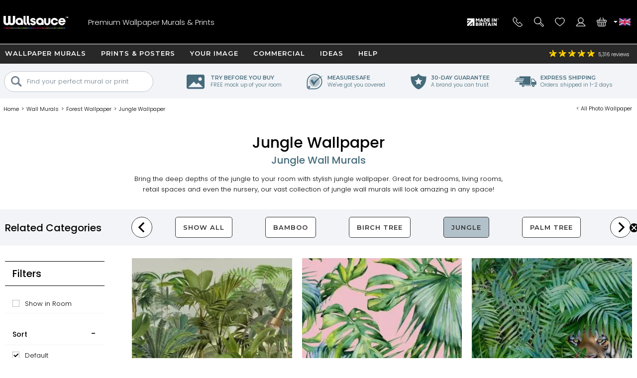

--- FILE ---
content_type: text/html; charset=utf-8
request_url: https://www.wallsauce.com/wall-murals-wallpaper/jungle-wallpaper
body_size: 35620
content:
<!DOCTYPE html><html lang="en-gb"><head><meta charset="utf-8"><meta http-equiv="X-UA-Compatible" content="IE=edge"><title>Jungle Wallpaper Murals On-Trend for 2025 | Wallsauce UK</title><meta name="robots" content="index, follow, max-image-preview:large"> <meta name="description" content="Discover our best-selling jungle wallpaper murals. From leaf prints to jungle animals, we&apos;ve a vast collection of jungle wall murals! FREE UK delivery within 2 to 4 business days."><link rel="preconnect" href="https://fonts.gstatic.com" crossorigin><link rel="preconnect" href="https://cdn.cookie-script.com" crossorigin><link rel="preconnect" href="https://widgets.pinterest.com" crossorigin><link rel="preconnect" href="https://connect.facebook.net" crossorigin><link rel="preconnect" href="https://www.googletagmanager.com" crossorigin><link rel="preconnect" href="https://www.google-analytics.com" crossorigin><link rel="preconnect" href="https://www.googleadservices.com" crossorigin><link rel="preconnect" href="https://s.pinimg.com" crossorigin><link rel="preconnect" href="https://storage.googleapis.com" crossorigin><link rel="preconnect" href="https://googleads.g.doubleclick.net" crossorigin><link rel="preconnect" href="https://ct.pinterest.com" crossorigin><link rel="preconnect" href="https://bat.bing.com" crossorigin><link rel="preload" as="script" href="//cdn.cookie-script.com/s/50fca8911d9f3a89951c73e208919d62.js"><link rel="preload" as="script" href="/js/ws-min/catlist2025.js?id=d35bd8cf4ae9e13d597a"><link rel="preload" as="script" href="/js/ws-min/main.min.js?id=b3418218d2b9acb22ea2"><link rel="preload" as="font" type="font/woff2" href="https://fonts.gstatic.com/s/poppins/v24/pxiByp8kv8JHgFVrLDz8Z1JlFc-K.woff2" crossorigin><link rel="preload" as="font" type="font/woff2" href="https://fonts.gstatic.com/s/poppins/v24/pxiByp8kv8JHgFVrLDz8Z1xlFQ.woff2" crossorigin><link rel="preload" as="font" type="font/woff2" href="https://fonts.gstatic.com/s/poppins/v24/pxiByp8kv8JHgFVrLGT9Z1JlFc-K.woff2" crossorigin><link rel="preload" as="font" type="font/woff2" href="https://fonts.gstatic.com/s/poppins/v24/pxiByp8kv8JHgFVrLGT9Z1xlFQ.woff2" crossorigin><link rel="preload" as="font" type="font/woff2" href="https://fonts.gstatic.com/s/montserrat/v31/JTUHjIg1_i6t8kCHKm4532VJOt5-QNFgpCu173w3aXpsog.woff2" crossorigin><link rel="preload" as="font" type="font/woff2" href="https://fonts.gstatic.com/s/montserrat/v31/JTUHjIg1_i6t8kCHKm4532VJOt5-QNFgpCu173w5aXo.woff2" crossorigin><style>@font-face {font-family: 'Poppins';font-style: normal;font-weight: 300;font-display: swap;src: url(https://fonts.gstatic.com/s/poppins/v24/pxiByp8kv8JHgFVrLDz8Z1JlFc-K.woff2) format('woff2');unicode-range: U+0100-02BA, U+02BD-02C5, U+02C7-02CC, U+02CE-02D7, U+02DD-02FF, U+0304, U+0308, U+0329, U+1D00-1DBF, U+1E00-1E9F, U+1EF2-1EFF, U+2020, U+20A0-20AB, U+20AD-20C0, U+2113, U+2C60-2C7F, U+A720-A7FF;}@font-face {font-family: 'Poppins';font-style: normal;font-weight: 300;font-display: swap;src: url(https://fonts.gstatic.com/s/poppins/v24/pxiByp8kv8JHgFVrLDz8Z1xlFQ.woff2) format('woff2');unicode-range: U+0000-00FF, U+0131, U+0152-0153, U+02BB-02BC, U+02C6, U+02DA, U+02DC, U+0304, U+0308, U+0329, U+2000-206F, U+20AC, U+2122, U+2191, U+2193, U+2212, U+2215, U+FEFF, U+FFFD;}@font-face {font-family: 'Poppins';font-style: normal;font-weight: 500;font-display: swap;src: url(https://fonts.gstatic.com/s/poppins/v24/pxiByp8kv8JHgFVrLGT9Z1JlFc-K.woff2) format('woff2');unicode-range: U+0100-02BA, U+02BD-02C5, U+02C7-02CC, U+02CE-02D7, U+02DD-02FF, U+0304, U+0308, U+0329, U+1D00-1DBF, U+1E00-1E9F, U+1EF2-1EFF, U+2020, U+20A0-20AB, U+20AD-20C0, U+2113, U+2C60-2C7F, U+A720-A7FF;}@font-face {font-family: 'Poppins';font-style: normal;font-weight: 500;font-display: swap;src: url(https://fonts.gstatic.com/s/poppins/v24/pxiByp8kv8JHgFVrLGT9Z1xlFQ.woff2) format('woff2');unicode-range: U+0000-00FF, U+0131, U+0152-0153, U+02BB-02BC, U+02C6, U+02DA, U+02DC, U+0304, U+0308, U+0329, U+2000-206F, U+20AC, U+2122, U+2191, U+2193, U+2212, U+2215, U+FEFF, U+FFFD;}@font-face {font-family: 'Montserrat';font-style: normal;font-weight: bold;font-display: swap;src: url(https://fonts.gstatic.com/s/montserrat/v31/JTUHjIg1_i6t8kCHKm4532VJOt5-QNFgpCu173w3aXpsog.woff2) format('woff2');unicode-range: U+0100-02BA, U+02BD-02C5, U+02C7-02CC, U+02CE-02D7, U+02DD-02FF, U+0304, U+0308, U+0329, U+1D00-1DBF, U+1E00-1E9F, U+1EF2-1EFF, U+2020, U+20A0-20AB, U+20AD-20C0, U+2113, U+2C60-2C7F, U+A720-A7FF;}@font-face {font-family: 'Montserrat';font-style: normal;font-weight: bold;font-display: swap;src: url(https://fonts.gstatic.com/s/montserrat/v31/JTUHjIg1_i6t8kCHKm4532VJOt5-QNFgpCu173w5aXo.woff2) format('woff2');unicode-range: U+0000-00FF, U+0131, U+0152-0153, U+02BB-02BC, U+02C6, U+02DA, U+02DC, U+0304, U+0308, U+0329, U+2000-206F, U+20AC, U+2122, U+2191, U+2193, U+2212, U+2215, U+FEFF, U+FFFD;}html{line-height:1.15;-webkit-text-size-adjust:100%}body{margin:0}main{display:block}h1{font-size:2em;margin:.67em 0}hr{box-sizing:content-box;height:0;overflow:visible}pre{font-family:monospace,monospace;font-size:1em}a{background-color:transparent}abbr[title]{border-bottom:none;text-decoration:underline dotted;text-decoration:underline}b,strong{font-weight:500}code,kbd,samp{font-family:monospace,monospace;font-size:1em}small{font-size:80%}sub,sup{font-size:75%;line-height:0;position:relative;vertical-align:baseline}sub{bottom:-.25em}sup{top:-.5em}img{border-style:none;max-width:100%}button,input,optgroup,select,textarea{font-family:inherit;font-size:100%;line-height:1.15;margin:0}button,input{overflow:visible}button,select{text-transform:none}[type=button],[type=reset],[type=submit],button{-webkit-appearance:button}[type=button]::-moz-focus-inner,[type=reset]::-moz-focus-inner,[type=submit]::-moz-focus-inner,button::-moz-focus-inner{border-style:none;padding:0}[type=button]:-moz-focusring,[type=reset]:-moz-focusring,[type=submit]:-moz-focusring,button:-moz-focusring{outline:1px dotted ButtonText}fieldset{padding:.35em .75em .625em}legend{box-sizing:border-box;color:inherit;display:table;max-width:100%;padding:0;white-space:normal}progress{vertical-align:baseline}textarea{overflow:auto}[type=checkbox],[type=radio]{box-sizing:border-box;padding:0}[type=number]::-webkit-inner-spin-button,[type=number]::-webkit-outer-spin-button{height:auto}[type=search]{-webkit-appearance:textfield;outline-offset:-2px}[type=search]::-webkit-search-decoration{-webkit-appearance:none}::-webkit-file-upload-button{-webkit-appearance:button;font:inherit}details{display:block}summary{display:list-item}template{display:none}[hidden]{display:none}a,button,div,input,label,select,span,textarea{outline:0;border-radius:0}*,:after,:before{-webkit-box-sizing:border-box;-moz-box-sizing:border-box;box-sizing:border-box}input[type=number]::-webkit-inner-spin-button,input[type=number]::-webkit-outer-spin-button{-webkit-appearance:none;margin:0}input:focus::-webkit-input-placeholder{color:transparent!important}input:focus::-moz-placeholder{color:transparent!important}input:focus:-moz-placeholder{color:transparent!important}
body{font-family:Poppins,Arial,Helvetica,sans-serif;font-weight:300;font-size:13px;line-height:21px}footer,header,main{position:relative}.overflow-hidden{overflow:hidden}.mobile-gallery img{display:block;margin:auto}.hp-wrap{display:block;margin:0 auto;padding:0;width:100%}.wishlist .wlbuttons{padding:0 15px}.mont{font-family:Montserrat,Arial,Helvetica,sans-serif;letter-spacing:1px;text-transform:uppercase;font-weight:600}.rating,.spr{background:url(/img/homepage/search_blue.svg) no-repeat 0 0;background-size:25px 25px}h1{margin:15px 0;overflow:visible;font-weight:500;font-size:30px;line-height:35px}h2,h3{font-weight:500;font-size:20px;line-height:24px}h4{font-weight:500}.cat-footer{grid-area:cat-footer;margin:20px 15px 10px 15px;border-top:.5px solid #000}h1.gbanner,h2.gbanner{background-color:#f2f4f7;line-height:48px;padding:0 0 5px 0;margin-bottom:10px;text-align:center;width:100%}h3.c-mob{margin:5px auto 15px auto;font-size:15px}h3.c-mob.bu2:hover{color:#000;background-color:#fff}.dd,.lme,.pointer,.search-item{cursor:pointer}.search-item.off{display:none}.lme.ul{text-decoration:underline}a{color:#000}a:hover{color:#0c76bc}.show{display:block!important}.ib{display:inline-block}.bold{font-weight:500!important}.blue{color:#0d76ba;display:inline}.ora{color:#f89d18}.error{color:#900;font-weight:500}.centre{display:block;text-align:center}.hideme{display:none!important}#imes,.mob-hide,.mob-hide-small{display:none}.mob-padding{padding:0 15px;position:relative}iframe{max-width:100%!important}#rotateb{display:none}.alert{position:relative;padding:.75rem 1.25rem;margin-bottom:1rem;border:1px solid transparent;border-radius:.25rem}.alert.alert-primary{color:#004085;background-color:#cce5ff;border-color:#b8daff}.alert.alert-secondary{color:#383d41;background-color:#e2e3e5;border-color:#d6d8db}.alert.alert-success{color:#155724;background-color:#d4edda;border-color:#c3e6cb}.alert.alert-danger{color:#721c24;background-color:#f8d7da;border-color:#f5c6cb}.alert.alert-warning{color:#856404;background-color:#fff3cd;border-color:#ffeeba}.alert.alert-info{color:#0c5460;background-color:#d1ecf1;border-color:#bee5eb}.nobr{white-space:nowrap}.bu1,.bu2,.bu3,.bu4,.bu5{font-family:Montserrat,Arial,Helvetica,sans-serif;letter-spacing:1px;text-transform:uppercase;font-weight:600;border-radius:21px;border:none;cursor:pointer;display:inline-block;height:42px;text-align:center;text-decoration:none;white-space:nowrap;margin:auto;padding:10px 20px 0 20px;-webkit-user-select:none;-moz-user-select:none;-ms-user-select:none;user-select:none}.bu1{background-color:#000;color:#fff}.bu1.green{background-color:#109040}button.bu1{padding:0 20px;margin:auto}#btnRequestFeedback.bu1{padding:0 20px;margin:auto}.bu2{background-color:#fff;color:#000}.bu3{background-color:#009d52;color:#fff;width:100%}.bu4{background-color:#bec7ce;color:#7a8793}.bu4:hover{background-color:#7a8793;color:#fff}.bu5{background-color:#7a8793;color:#fff}.bu5:hover{background-color:#f89d18;color:#fff}.bu-disabled{background-color:#666!important;cursor:default}.disabled{color:#ccc;cursor:default!important}.bu1:hover,.bu2:hover,.bu3:hover{background-color:#333;color:#fff}.bu-disabled:hover{background-color:#ccc}.bu-gb{background-color:#fff;border:3px solid #333;border-radius:19px;color:#333;font-weight:500;height:38px;width:38px;letter-spacing:1px;padding:7px 15px 0 15px;text-align:center;text-transform:uppercase;background-image:url(/img/svg/b-prev.svg);background-position:6px center;background-repeat:no-repeat;background-size:18px}.gb{background-color:#717f8b;border-radius:23px;border:none;color:#fff;cursor:pointer;display:block;font-weight:500;height:42px;letter-spacing:1px;padding:13px;text-align:center;text-decoration:none;text-transform:uppercase;width:42px;-webkit-user-select:none;-moz-user-select:none;-ms-user-select:none;user-select:none}.gb:hover{background-color:#109040}.d{background-color:#999!important;cursor:not-allowed!important}#hed{position:relative;display:grid;grid-template-columns:42px 42px 1fr 42px 42px;grid-template-rows:35px 60px;grid-template-areas:"hff hff hff hphm hcu" "hmd hse logo hwl hba";place-items:stretch;width:100%;height:95px;background-image:linear-gradient(to bottom,#282828 35px,#000 35px);color:#fff;margin:0;padding:0 5px;z-index:94044}#hed.sticky{position:fixed;top:-35px;left:0}#hff{grid-area:hff;background-image:url(/img/svg/feefo-stars.svg);background-repeat:no-repeat;background-position:10px center;background-size:95px;font-size:10px;height:35px;width:100%;padding:9px 0 0 110px}.ccgb #hff .se{display:none}#hpmiuk{display:none}.ccgb #hpmiuk{position:absolute;display:block;grid-area:hpmiuk;background-image:url(/img/svg/made-in-uk.svg);background-size:50px;top:0;right:90px;width:50px;height:35px}#hphm{grid-area:hphm;background-image:url(/img/24-07/phone-v2.svg);background-size:40px}#hcu{grid-area:hcu;position:relative;background-repeat:no-repeat;background-position:center;background-size:25px}#hcu .i1{position:absolute;top:13px;left:-2px;width:8px;height:8px;background-image:url(/img/svg/da.svg);background-repeat:no-repeat;background-position:center;background-size:8px}.ccau #hcu,.flag-au{background-image:url(/img/svg/flag-au.svg)}.ccca #hcu,.flag-ca{background-image:url(/img/svg/flag-ca.svg)}.ccdk #hcu,.flag-dk{background-image:url(/img/svg/flag-dk.svg)}.cceu #hcu,.flag-eu{background-image:url(/img/svg/flag-eu.svg)}.ccfi #hcu,.flag-fi{background-image:url(/img/svg/flag-fi.svg)}.ccfr #hcu,.flag-fr{background-image:url(/img/svg/flag-fr.svg)}.ccde #hcu,.flag-de{background-image:url(/img/svg/flag-de.svg)}.ccit #hcu,.flag-it{background-image:url(/img/svg/flag-it.svg)}.ccnl #hcu,.flag-nl{background-image:url(/img/svg/flag-nl.svg)}.ccnz #hcu,.flag-nz{background-image:url(/img/svg/flag-nz.svg)}.ccno #hcu,.flag-no{background-image:url(/img/svg/flag-no.svg)}.ccpt #hcu,.flag-pt{background-image:url(/img/svg/flag-pt.svg)}.cces #hcu,.flag-es{background-image:url(/img/svg/flag-es.svg)}.ccse #hcu,.flag-se{background-image:url(/img/svg/flag-se.svg)}.ccae #hcu,.flag-ae{background-image:url(/img/svg/flag-ae.svg)}.ccgb #hcu,.flag-gb{background-image:url(/img/svg/flag-gb.svg)}.ccus #hcu,.flag-us{background-image:url(/img/svg/flag-us.svg)}#hcudd{background:#000;border-bottom:5px solid #d91a5d;color:#fff;display:none;margin:0;padding:0;position:absolute;top:35px;right:0;width:100%;max-width:400px;z-index:94046}#hcudd p{background:#272727;border-bottom:1px solid #fff;display:block;margin:0;padding:2px 2px 2px 20px;width:100%}#hcudd>div{display:inline-block;border-bottom:1px solid #fff;color:#fff;margin:0;max-height:36px;padding:8px 0 8px 40px;text-decoration:none;width:50%;background-repeat:no-repeat;background-position:10px center;background-size:25px;overflow:hidden}#hcudd>div.nul{border-bottom:none}#hmd{grid-area:hmd;background-image:url(/img/24-07/menu-v2.svg);background-size:40px}#hse{grid-area:hse;background-image:url(/img/24-07/search-v2.svg);background-size:40px}#hse2{display:none}#logo{grid-area:logo;background-image:url(/img/24-07/wallsauce-logo-wht.svg);background-repeat:no-repeat;background-position:center;background-size:auto 25px}#hwl{grid-area:hwl;background-image:url(/img/24-07/heart-v2.svg);background-size:40px;padding-top:33px}#hac{grid-area:hac;background-image:url(/img/24-07/login-v2.svg);background-size:40px}#hba{grid-area:hba;background-image:url(/img/24-07/basket-v2.svg);background-size:40px;padding-top:33px}#hac,#hba,#hmd,#hphm,#hpmiuk,#hse,#hwl{background-repeat:no-repeat;background-position:center;position:relative;text-align:center}.ccde #hphd,.ccde #hphm,.ccdk #hphd,.ccdk #hphm,.cces #hphd,.cces #hphm,.ccfi #hphd,.ccfi #hphm,.ccfr #hphd,.ccfr #hphm,.ccit #hphd,.ccit #hphm,.ccnl #hphd,.ccnl #hphm,.ccno #hphd,.ccno #hphm,.ccpt #hphd,.ccpt #hphm,.ccse #hphd,.ccse #hphm{display:none!important}#hac,#hbai:empty,#hphd,#hwli:empty,#ups{display:none}#hbai,#hwli{background-color:red;font-weight:500;border-radius:8px;display:inline-block;font-size:10px;height:14px;line-height:16px;text-align:center;text-decoration:none;width:25px;z-index:99}.bdy{padding:0;display:block;position:relative;overflow:hidden;min-height:100vh;max-width:100%;width:100%}.checkoutpage.bdy{padding-top:20px;padding-bottom:30px}.gm{display:block;width:100%}.gsm{display:none}.di{display:none}.dn{display:none}.debug{position:absolute;left:0;top:0;z-index:11111111;background-color:#ddd;width:180px;height:140px!important}.modal{display:grid;grid-template-columns:1fr;grid-template-rows:max-content max-content max-content;background-color:#fff;align-items:center;overflow-x:hidden;overflow-y:auto;z-index:2000002;height:max-content;max-width:100%;max-height:100%}.modal_backdrop{background-color:rgba(0,0,0,.7);position:fixed;top:0;right:0;bottom:0;left:0;z-index:200001}.modal_dialog{background-color:#fff;position:fixed;top:0;right:0;bottom:0;left:0;width:96%;height:450px;margin:auto;padding:10px;border-radius:5px;z-index:2000020;max-width:96%;max-height:96%}.modal_close{position:absolute;display:block;top:0;right:0;width:25px;height:25px;border-radius:15px;background-color:rgba(255,255,255,.5);background-image:url(/img/svg/close-circle.svg);background-repeat:no-repeat;background-position:center;background-size:24px 24px;cursor:pointer;z-index:1000}.modal_content{position:relative;display:block;overflow:auto;min-height:50%;align-items:center;max-width:100%;max-height:100%}.modal_content img{width:auto;height:auto;max-width:100%;max-height:100%}.modal_watermark{position:absolute;margin:0 auto;bottom:30px;color:#fff;background-color:rgba(0,0,0,.7);border-radius:30px;padding:6px 10px;text-align:center;z-index:200020}#measuresafe-modal,.search-modal,.signup-modal{display:none}#measuresafe-modal.on,.search-modal.on,.signup-modal.on{position:absolute;left:0;top:0;display:grid;grid-template-columns:1fr;grid-template-rows:1fr max-content 1fr;width:100%;height:100%;z-index:2000000}.search-modal .modal_content .title{margin:10px 0;line-height:25px}.search-modal .modal_content .cont{width:100%}.search-modal .modal_content .cont.d1{height:60vw;position:relative}.search-modal .modal_content .cont.d2{padding:0 15px;z-index:112}.search-modal .ptbuttons{margin-bottom:10px}.search-modal .ptbuttons .ptbut{border-radius:14px;border:1px solid #bfc6cd;display:inline-block;margin:5px 9px 5px -1px;padding:4px 15px 4px 15px;text-decoration:none;cursor:pointer;-webkit-user-select:none;-moz-user-select:none;-ms-user-select:none;user-select:none}.search-modal .ptbuttons .ptbut:hover{border:1px solid #f89d18;background-color:#f89d18;color:#fff}.search-modal .imagenav{display:grid;grid-template-columns:1fr 1fr;grid-gap:5px;cursor:pointer}.search-modal .imagenav>div{position:relative;width:100%;height:100%;place-items:center;max-height:85px}.search-modal .imagenav .shadow{position:absolute;top:0;left:0;bottom:0;right:0;background-color:rgba(0,0,0,.4);z-index:1000}.search-modal .imagenav img,.search-modal .modal_content .d1 img{position:relative;left:50%;top:50%;max-height:100%;max-width:100%;transform:translate(-50%,-50%)}.search-modal .d2 .bu1{margin-top:10px}.search-modal .pthead{margin:8px 0 0 0}.underlay{position:fixed;display:block;animation:fadein .5s;-webkit-animation:fadein .5s;background-color:rgba(0,0,0,.8);top:0;left:0;width:100%;height:100%;z-index:2000001}.hp-search input[type=text],input.subscribe{border-radius:20px;border:.5px solid #000;height:35px;padding:10px;width:100%;max-width:100%}#measuresafe-modal .modal,.signup-modal .modal{animation:popin .3s;-webkit-animation:popin .3s;background-color:#fff;border-radius:0;width:540px;margin:auto;max-height:96%;max-width:96%;position:fixed;top:0;right:0;bottom:0;left:0;padding:10px;text-align:center;z-index:2000002}#wishlistLogin.signup-modal .modal{text-align:center}#wLogin,#wLoginUYO{margin-top:10px}#trybuy-modal .modal{width:400px}#trybuy-modal .b2-1{padding-bottom:20px}#sample-modal .modal-footer,#trybuy-modal .modal-footer{display:none}.ccgb #sample-modal .modal-footer{display:block;padding:0 15px 15px 15px;text-align:left}.ccgb #sample-modal .modal-footer .b1-1{display:block;border-top:1px solid #d2d2d2;padding-top:15px}#measuresafe-modal .modal-body,.signup-modal .modal-body{width:100%;height:100%;padding:15px;text-align:center}.signup-modal .b1{display:block;margin:10px 0}.signup-modal .b3-1{margin:15px auto;text-align:center}.signup-modal .subscribe{height:42px;padding-left:20px}.signup-modal #sm-submit{margin-top:10px;background-color:#000}.signup-modal .b4-1{color:#989797;margin:20px auto 0 auto;max-width:80%}.signup-modal .b5-1{margin:20px auto 0 auto;max-width:90%;text-decoration:underline;cursor:pointer}#measuresafe-modal .modal-title,.signup-modal .modal-title{display:block;position:absolute;right:0;top:0;margin:0;padding:10px;width:42px;height:42px;z-index:2000003}.measuresafe .tooltip{position:relative;display:inline-block;margin:0;cursor:pointer;z-index:500;width:42px;height:42px}.measuresafe .tooltip span{display:block;margin:10px auto 0 auto;border-radius:20px;border:1px solid #000;width:20px;height:20px;text-align:center;font-weight:500}.closefilters{position:absolute;top:2px;right:2px;width:42px;height:42px;background-image:url(/img/svg/close-circle.svg);background-position:center;background-size:20px;background-repeat:no-repeat}.close-modal{cursor:pointer}.hitWrap .tools{display:flex;flex-direction:row;flex-wrap:wrap;justify-content:flex-start;margin:30px 0 20px;width:100%}.hitWrap .tools>div{display:flex;flex-direction:column;justify-content:center;padding:5px;text-align:center;width:33.33%}.hitWrap .tools>div>div:nth-child(1){height:110px}.hitWrap .tools img{margin:0 auto}.hitWrap .install-steps{display:flex;flex-direction:row;flex-wrap:wrap;justify-content:space-between;margin:0 0 30px}.hitWrap .install-steps>div{display:flex;flex-direction:column;flex:0 0 100%;padding:10px 0}.hitWrap .install-steps p{margin:0 0 10px}.hitWrap .install-steps .image-container>img{height:100%;width:auto}.hitWrapInner.hwi-1280{max-width:1280px}.hitWrap{margin:0 auto;max-width:1280px;padding:0;display:flex;flex-direction:column;flex-wrap:wrap;justify-content:space-between}.hitWrap.hwi-1010{max-width:1010px}.hitWrap h2{line-height:1.4;margin:20px 0}.hitWrap h3{line-height:1.4;margin:20px 0}.hitWrap>p{margin:20px auto;max-width:1280px;text-align:center}.hitWrapInner{display:flex;flex-direction:column;flex-wrap:wrap;justify-content:space-between;margin:0 auto;max-width:1010px}.hitWrapInner.hwi-1280>div{flex:0 0 100%}.hitWrapInner .tips>div{text-align:center}.hitWrapInner .tips>div>img{height:auto;width:60%}.hitWrapInner>div>p{margin-top:20px}.hitWrapInner>div>ul{line-height:2;padding-left:15px}.hitWrapInner .last{flex:0 0 100%;padding:0 15px;margin:0 0 30px 0;text-align:left}.hitWrapInner .last h3{font-weight:500;margin-bottom:20px}.hitWrapInner>h1,.hitWrapInner>h2{margin:10px auto;text-align:center}.hitWrapInner>p{line-height:1.4;padding:0 15px;text-align:left;margin-bottom:0}.peel-stick-wallpaper .hitWrapInner>p{border-bottom:0;padding-bottom:10px}.hiw-intro-text{margin:0 auto;max-width:1280px;text-align:center}.prodlink{cursor:pointer}span.prodlink{position:absolute;width:100%;height:100%;top:0;left:0;z-index:45;cursor:pointer}.roomsets{position:absolute;left:0;right:0;top:0;bottom:0;z-index:110}.roomview{position:absolute;left:0;right:0;top:0;bottom:0;margin:auto}.roomview img{max-width:100%;max-height:100%}.prod-roomset .roomview{background-color:#eee;background-image:url(/img/ajax-loader.gif);background-repeat:no-repeat;background-position:center;overflow:hidden}.fade-enter-active,.fade-leave-active{transition:all .9s ease;overflow:hidden;visibility:visible;position:absolute;width:100%;opacity:1}.fade-enter,.fade-leave-to{visibility:hidden;width:100%;opacity:0}.prod-roomset img,.roomview img{position:absolute;left:50%;top:50%;max-height:100%;max-width:100%;transform:translate(-50%,-50%)}.roomsets .next,.roomsets .prev{cursor:pointer;position:absolute;top:50%;-ms-transform:translateY(-50%);transform:translateY(-50%);height:50px;width:50px;transition:.7s ease;user-select:none;z-index:120;background-repeat:no-repeat;background-size:15px;background-color:#fff;border-radius:25px}.roomsets .prev{left:-28px;background-position:27px;background-image:url(/img/svg/b-prev.svg)}.roomsets .next{right:-28px;background-position:8px;background-image:url(/img/svg/b-next.svg)}.g3.sticky{padding-top:100px}.mobile-filter-button{background-color:#73808e;border-radius:0;border:0;color:#fff;display:block;outline:0}.mobile-filter-button:before{position:absolute;top:17px;right:15px;display:block;width:16px;height:16px;line-height:17px;color:#fff;content:'+';text-align:center;padding-left:2px}.mobile-filter-button.open:before{content:'-';line-height:12px}#se,#se2{display:none;background-color:#000;box-sizing:border-box;-moz-box-sizing:border-box;-webkit-box-sizing:border-box;height:63px;left:0;max-width:100%;padding:10px;position:absolute;top:95px;width:100%;border-top:1px solid #fff;z-index:10000}#se form,#se input,#se2 form,#se2 input{border:none;box-sizing:border-box;-moz-box-sizing:border-box;-webkit-box-sizing:border-box;display:block;height:42px;margin:0;max-width:100%;padding:0;width:100%;font-size:13px;font-weight:300}#se form,#se2 form{background-color:#fff;padding-left:10px;position:relative;border-radius:40px;-moz-border-radius:40px;-webkit-border-radius:40px;padding-left:20px}#se input[type=text],#se2 input[type=text]{padding:0 0 0 25px;height:42px}#se input[type=submit],#se2 input[type=submit]{background-position:2px 2px;background:url(/img/homepage/search_blue.svg) no-repeat center center;border:0;cursor:pointer;height:35px;left:12px;position:absolute;top:3px;width:25px}#b,#b-b,#n{display:none}#m{display:block;max-width:100%;width:100%}#m.sticky{margin-top:95px}footer{background:#000 url(/img/footer-colours.png) no-repeat center top;width:100%}#f{display:block;max-width:100%;padding:10px;position:relative;width:100%;overflow:hidden;color:#fff;margin-top:30px;text-align:center}#f h3{color:#fff;font-size:13px;font-weight:500;line-height:24px;padding-top:3px}#f a{color:#fff;text-decoration:none}.subsub .no-link,.subsub a{line-height:13px}#search-criteria{border-radius:40px;-moz-border-radius:40px;-webkit-border-radius:40px}.submenu,.submenu_footer,.subsub{display:none}#n{-moz-transition:left .33s linear;-webkit-transition:left .33s linear;background:#73808e;display:block;height:100%;left:-414px;max-width:414px;overflow-x:hidden;overflow-y:auto;padding:95px 0 0 0;position:fixed;top:0;transition:left .33s linear;width:100%;z-index:94043}#n.sticky{padding-top:60px}#n.open{left:0}.grid-menu,.grid-menu div,.simple-menu,.simple-menu div{position:relative}.grid-menu .no-link,.grid-menu a,.simple-menu a{position:relative;border-bottom:1px solid #fff;color:#000;display:block;text-decoration:none;width:100%;padding:20px}.mobile-menu-close{border-bottom:1px solid #fff;background:#73808e;color:#fff;display:block;text-decoration:none;text-transform:uppercase;width:100%;padding:15px;font-family:Montserrat,Arial,Helvetica,sans-serif;letter-spacing:1px;text-transform:uppercase;font-weight:600}.mobile-menu-close .mobile-menu-close-x{float:right}#n .lvl-1{background:#bfc6cd;font-weight:500}#n .lvl-2{background:#f2f4f7}#n .lvl-3{background:#fff;border-bottom:1px solid #f2f4f7}#n div{position:relative}#n .otherLink{margin-top:31px!important;text-transform:uppercase!important;display:none}.grid-menu .no-link,.grid-menu>div a,.simple-menu>div a{font-weight:300;padding-left:40px}.grid-menu>div>div>div a{padding-left:60px}.dummy-link,.fp-menu-image{display:none!important}.nm{-webkit-overflow-scrolling:touch;height:100%;overflow-y:scroll;padding-left:5px}.mmoc{font-family:Montserrat,Arial,Helvetica,sans-serif;letter-spacing:1px;text-transform:uppercase;font-weight:600;color:#000;display:block;height:68px;left:0;padding:15px;position:absolute;text-align:right;top:5px;width:100%}.mmoc:before{content:"+"}.mmoc.open:before{content:"-"}.rating{background-position:-228px -81px;height:18px;text-align:left;vertical-align:middle;width:96px}.rating .spr{background-position:-228px -61px;width:96px;height:18px}.rating ._50{width:96px}.rating ._49{width:94px}.rating ._48{width:92px}.rating ._47{width:90px}.rating ._46{width:88px}.rating ._45{width:87px}.rating ._44{width:86px}.rating ._43{width:84px}.rating ._42{width:82px}.rating ._41{width:80px}.rating ._40{width:78px}.rating ._39{width:76px}.rating ._38{width:74px}.rating ._37{width:72px}.rating ._36{width:70px}.rating ._35{width:67px}.rating ._30{width:58px}.rating ._25{width:47px}.rating ._20{width:38px}.rating ._15{width:27px}.rating ._10{width:18px}.h-line,.h-line-mob{background:#f2f4f7;display:block;height:57px;margin-bottom:7px;text-align:center;width:100%}.h-line h1,.h-line h2,.h-line-mob h1,.h-line-mob h2{display:inline-block;font-size:20px;line-height:28px;margin-top:16px}.uyo-head{min-height:230px}.uyo-head img{display:none;width:461px;max-width:100%;margin:0 auto 10px}.uyo-head img:nth-child(1){display:block}#up-f,#up-pre,#up-qual{display:block;padding:0;margin:0;position:relative;width:100%;text-align:center}#up-qual{margin-bottom:20px}#up-p h2 span{background:#f89d18;border-radius:13px;color:#fff;height:26px;left:0;line-height:25px;position:absolute;text-align:center;top:12px;width:26px}.upload-enquiry #up-p h2 span{background:#41add3}#photoForm{margin:20px 0 0 0}#mainFile{height:.1px;opacity:0;overflow:hidden;position:absolute;width:.1px;z-index:-1}#ch1{clear:both;display:block;font-weight:500;height:36px}#cf{clear:both;display:block;position:relative;width:100%}#ch2{clear:both;display:block;margin-bottom:10px}#ch3{clear:both;display:block;position:relative;text-align:right}#ch3 #upload{cursor:pointer;display:none;height:39px;margin:0 auto;padding:12px 30px 13px 30px}#ch3 #upload:hover{background-color:#717f8b}.cr{position:relative}#copyallowed{display:block;float:left;padding:0 10px 0 0}.cr span{display:block;float:left}.lg{color:#a8dbfa}.hsize{cursor:pointer}#m-sm{color:#fff;background-color:#73808e;margin:0;position:relative;min-height:45px}#m-sm h2{color:#fff;font-size:14px;padding:10px 0 0 20px;height:42px;margin:0}#m-sm h2:before{position:absolute;top:0;right:0;display:block;width:42px;height:42px;line-height:17px;color:#fff;content:'+';text-align:center;font-size:16px;padding-left:2px;padding-top:14px}#m-sm h2.open:before{content:'-';line-height:16px}#m-sm .msm{border-top:none;display:none;margin:0;overflow:hidden;padding:5px 0;position:relative;z-index:10000;background-color:#fff;overflow-x:scroll}#m-sm .lme{border-bottom:1px solid #d2d2d2;color:#000;display:block;line-height:9mm;padding:5px 5px 5px 20px;text-decoration:none}.pa{grid-area:pa;margin:10px 0;padding:5px 10px;text-align:center;width:100%}.pa h3{display:inline-block;margin:0 5px;padding:0}.pagi{display:block;width:100%;text-align:center;margin:5px 0 5px 0}.blog .pagi{display:block;margin:10px auto 0 auto;padding:15px 0 0 0}.pagi a,.pagi div{font-weight:500;color:#000;border:.5px solid #000;border-radius:5px;display:inline-block;width:42px;height:42px;line-height:40px;margin:0 3px;text-align:center;text-decoration:none;-webkit-user-select:none;-moz-user-select:none;-ms-user-select:none;user-select:none}.pagi div.next,.pagi div.prev{border-radius:21px}.pagi .w{display:none}.pagi a.active,.pagi a:hover,.pagi div.active,.pagi div:hover{color:#fff;background-color:#000}.gc3.pa h3:after{content:' | '}.gc a{text-decoration:none}.gc a:hover{color:#000}.gc h3{margin:0;padding:5px 30px 0 0;text-align:left}.com-g4 .gc h3{bottom:0;margin:0 0 10px 0;position:relative}.search-results .gc span{color:#0c76bc;display:none;float:left;text-decoration:underline}.gc .gc:last-child{flex-grow:10}.gc2 h2,.gc2 p{margin:0;padding:0}.gc2 h2 a{text-decoration:none}.gc2 span{color:#0c76bc}.gc2{border-top:1px solid #d2d2d2;margin:20px 0 0 0;padding:10px 0 0 0;position:relative}.gc{margin-bottom:15px;overflow:hidden;position:relative}.gc .ip{bottom:9px;color:#c0c6cf;font-weight:500;left:36px;position:absolute}.aWL,.rWL{grid-area:addwl;bottom:15px;cursor:pointer;display:block;height:26px;left:2px;max-width:26px!important;min-width:26px!important;position:absolute;text-align:center;width:26px;z-index:50;z-index:600}.aWL,.b-wishlist_pd,.rWL{background-image:url(/img/svg/heart-outline.svg);background-position:center;background-repeat:no-repeat;background-size:contain}.b-wishlist_pd{display:inline-block;width:30px;height:20px}.ema{background-image:url(/img/svg/envelope-outline.svg);background-position:center;background-repeat:no-repeat;background-size:contain;height:26px;position:relative;width:26px}.ema a{display:block;height:26px;width:26px}.ip{display:block;margin:0 auto;max-width:320px;width:100%}#esr-container{margin-bottom:30px!important;width:100%}#esr{border-bottom:1px solid;margin:20px 0 30px 0;position:relative;text-align:center}#esr span{background-color:#fff;border:1px solid;display:block;line-height:2em;margin:0 auto -15px auto;padding:0 1em;position:relative;text-decoration:none;width:220px}.extended-range h3,.search-results h3{white-space:nowrap}.extended-range .gc{overflow:hidden;padding-bottom:30px}.extended-range p{margin:20px auto 10px}.feefo-wm{display:block;margin:10px auto;text-align:center}.feefo-wm .spr{background-position:-228px -81px;height:18px;width:96px}.feefo-wm .spr.i{background-position:-228px -61px;height:18px;vertical-align:top;width:96px}.rv{background-color:#000;border-radius:4px;color:#fff;display:inline-block;margin-left:2px;padding:0 4px;vertical-align:middle}.wmb{display:block;margin-bottom:20px;padding-bottom:10px;width:100%}.wmb .it{text-align:left}.wmb h2{background-color:#f2f4f7;color:#000;display:block;line-height:48px;margin:0 0 7px;padding:0 20px;position:relative;text-align:center;width:100%}.wmg{display:block;margin:0 auto;max-width:1010px;text-align:center}.wmg .lme{color:#000;display:block;margin:10px auto;padding:0;position:relative;width:auto}.wmg .lme img{padding:0;margin:0;width:100%;height:100%}.wmg .lme{border-radius:10px;border:1px solid #f2f4f7;width:auto}.lme2{border-radius:14px;border:1px solid #bfc6cd;display:block;display:inline-block;margin:5px 4px;padding:4px 15px 4px 15px;text-decoration:none}.homepage .gc::before{background-size:cover;background:url(/img/shade.png) repeat-x center bottom;border-bottom:20px solid #fff;content:'';height:100%;left:0;padding:0;position:absolute;top:0;width:100%;z-index:10}.homepage .gc img{margin:0}.homepage .gc h3{bottom:40px;color:#fff;display:block;font-weight:500;left:0;margin:0;padding:0;position:absolute;text-align:center;text-decoration:none;width:100%;z-index:12}.c h1{line-height:1.2em;margin:0;padding:0}.c h2{color:#525252;font-size:16px;font-weight:400;margin-top:0}.smore{background:#c4e6f3;display:block;margin:30px 0;padding:10px;text-align:center!important;width:100%}.smore h3{margin:0}.smore .nigel{display:block;height:15px}.bg404{background-image:url(/img/404/414.jpg);background-position:center;background-repeat:no-repeat;background-size:cover;display:block;margin:0 0 -30px 0;position:relative;width:100%;color:#fff;text-align:center;min-height:400px}.bg404 h1{color:#fff;font-weight:400}.bg404>div{text-align:center;width:100%;max-width:100%;margin:0;position:absolute;padding:0 20px 10px 20px;top:50%;-ms-transform:translateY(-50%);transform:translateY(-50%)}.ch-wrapper{padding:15px 15px 0 15px}ul.gtl{padding:0;margin:0}.gtl li{list-style:none;margin-left:0;padding-left:15px;position:relative}.gtl li:before{color:#d2d2d2;content:"\003E";left:0;position:absolute;top:-1px}.hiwb{padding:0 15px}.hiwb p.f{font-weight:500;margin-top:0;padding-top:0}.hiwb p{padding-bottom:10px}.hiwb ul{padding-bottom:10px}.customer-service h2{font-weight:500;margin:20px 0;line-height:1.3}.customer-service table{border-bottom:none;border:1px solid #d2d2d2;margin:3px 0 15px 0}.customer-service table td,.customer-service table th{border-bottom:1px solid #d2d2d2;padding:5px}.customer-service table tr:last-of-type td{border-bottom:0}.fp p:first-child,p.fp{font-weight:500;margin-top:0}.wishlist .gc h3{padding:5px 30px 0 35px}.wlbuttons{display:flex;flex-direction:row;justify-content:space-between}.wishlist-login-form{max-width:500px}.wishlist .mh{justify-content:space-between;margin:10px 0 20px}#earrow{left:-50px!important;position:absolute;top:-15px}#logout{margin-left:5px}.rWL img{margin:0}.rl{color:#c0c6cf;left:35px;margin:0;position:relative;font-weight:500;width:200px}.spr.b-wishlist_pd{background-position:-559px -165px;height:27px;width:29px}.wishlist input[type=text],.yourorders input[type=text]{background:#f2f4f7;border:none;display:inline-block;height:60px;line-height:18px;padding-left:20px;width:100%}.wishlist input[type=text]{margin-top:0}.yourorders input[type=text]{margin-top:20px}.wishlist .sub,.yourorders .sub{border:none;min-width:100px}.yourorders td,.yourorders th{border-bottom:1px dashed #d2d2d2}.yourorders th{text-align:left}.uyo-th{background:#d2d2d2;color:#000;cursor:pointer;height:51px;line-height:51px;margin:3px 0 0 0;padding:0 0 0 20px;position:relative;text-transform:uppercase}.open .state,.state{float:right;height:14px;margin:16px 12px 0 0;position:relative;width:14px}.open .state:before,.state:before{font-size:21px;font-style:normal;font-weight:500;line-height:14px;position:absolute;text-align:center;top:0;width:14px}.state:before{content:"+"}.open .state:before{content:"\2013"}.uyo-tc{border-top:0;border:1px solid #d2d2d2;padding:20px}#review-page .feefo{border:none;margin:20px auto;max-width:100%;padding:0;position:relative;text-align:center}.feefo .mainimg{display:block;margin:auto}.feefo .txt{display:block;font-weight:500;margin:5px auto}.feefo .rating,.feefo .ratval{display:inline-block;margin:auto;top:2px}.feefo .gold{display:block;margin-top:20px}.prod-3{margin:0 auto}.ils{display:inline-block;width:130px}.ratval{border-radius:4px;display:inline-block;margin:0 0 0 8px;padding:0 4px;position:relative;top:-5px}.reviews{padding:0 15px}#reviews .reviews{padding:0}.reviews .review{border-bottom:1px solid #d2d2d2;display:block;padding:20px 0;position:relative}.reviews .review:last-of-type{border-bottom:none}.reviews .author{display:block}.reviews .author .loc{color:#666;display:block}.reviews .date{display:block;font-style:italic}.review .stars{display:block;margin-bottom:10px;margin-top:5px}.review-title{font-weight:500}.ch-f{border-left:0;border-right:0;display:block;margin:8px 0 0 0;padding:15px 0 0 0;position:relative;width:100%}.ch-f input[type=email],.ch-f input[type=text],.ch-f select,.ch-f textarea,.com-form input[type=email],.com-form input[type=text],.com-form select,.com-form textarea{background:#f2f4f7;border:none;display:block;height:46px;line-height:18px;margin-bottom:20px;padding-left:10px;width:100%}.ch-f textarea,.com-form textarea{height:100px}.cbp{display:block;padding:0 0 0 25px;position:relative}.cbp input{left:0;position:absolute;top:4px}.contact-us #submit{background:#73808e;height:39px;margin:30px 0 10px;width:100%;padding:0}.contact-us h3{font-weight:500}a.pdflink{background:url(/img/pdf-download.png) no-repeat left 5px;color:#000;display:block;font-weight:500;margin:20px 0;min-height:45px;padding-left:60px;text-decoration:none}#f-m1 h3{line-height:13px;padding-top:0}#f-m1 a:hover{color:#f89d18}#f-logo{margin:30px 0 15px 0;width:240px}#f-sm{display:grid;grid-template-columns:1fr 1fr 1fr 1fr 1fr;margin:0 auto;max-width:260px;padding-bottom:10px;width:100%}#f-sm a,#f-sm img{height:42px;justify-self:center}#f-hr{border-top:1px solid #999;height:1px;width:100%}#f-login{height:16px;margin-right:5px;position:relative;top:2px}#f-m1{margin-top:10px}#f-m1,#f-m2,#f-m3,#f-m4{border-bottom:1px solid #999;line-height:27px;padding:20px 10px;text-align:left}#f-m1 h3,#f-m1>div{padding-bottom:5px}#f-m4{text-align:center}#f-m4 img{margin:0 auto 0 auto;max-width:140px;padding-right:2px}#feefoFootBlock{text-align:center}#feefoFootBlock img{max-height:189px;padding:6px 0 20px 5px}#f-d{color:#fff;line-height:15px;padding:10px 0;place-self:center start;text-align:left;width:100%}#tandcLink{clear:both;color:#73808e;padding:40px 0 0 0;text-align:right}#f-cc{display:grid;grid-gap:5px;grid-template-columns:minmax(60px,auto) auto auto auto auto auto;max-width:100%;place-items:center start;width:360px}#f-cc .mastercard{height:20px}#f-cc .visa{height:14px}#f-cc .amex{height:16px}#f-cc .paypal{height:16px}#f-cc .amazon{height:14px}.mtool{background-color:#090;border:1px solid #000;display:inline-block;height:10px;margin-left:3px;max-height:10px;max-width:8px;overflow:hidden;padding:0;position:relative;width:8px}.mtool:empty{background-color:#900}a.pdf-download{background:url(/img/pdf-24.png) no-repeat left center;color:#0c76bc;cursor:pointer;line-height:24px;min-height:24px;padding-left:34px}.la{border-top:1px solid #f2f4f7;margin-bottom:20px;padding-top:10px}.design-team{background:#333337;color:#fff;margin-top:20px;padding:0}.design-team span{background:url(/img/ppc/the-design-team.png) no-repeat 20px 20px;display:block;padding:120px 20px 25px 20px;width:100%}.design-team p{padding-bottom:10px}.sec-c,.sec-e{margin:20px 0;padding:0 15px}.direct-cta,.sec-e .images{display:block;text-align:center;width:100%}.direct-cta.notmobile{display:none}.direct-cta-mob h3{margin:5px auto 20px auto;font-weight:500;letter-spacing:1.13px;text-transform:uppercase;text-align:center}.sec-e .images img{margin:5px auto;width:100%}.direct-cta img{margin:5px auto;width:100%}.com-g4{margin:20px 0;padding:0 15px}.feefo-page{background-image:url(/img/svg/feefo-page.svg);background-position:left;background-repeat:no-repeat;background-size:contain;display:block;height:21px;margin:10px 0 20px;text-align:right;width:230px}.feefo-page span{color:#000;padding:3px}.flexslider{border-bottom:2px solid #fff;box-shadow:none;overflow:hidden}.hi .flexslider{border-bottom:2px solid #fff;box-shadow:none;margin:0;overflow:hidden}.hi .flexslider .flex-direction-nav,.hi .flexslider .showcase-caption{display:none}.wlp input[type=text]{background:#ededed;border-radius:0;border:none;height:36px;line-height:18px;margin:0;padding-left:10px}#gdpr,#wc{position:fixed;left:0;bottom:0;color:#000;display:none;height:auto;padding:8px 5px 10px 5px;text-align:center;width:100%;z-index:111100;-webkit-animation:fadein 3s;-moz-animation:fadein 3s;-o-animation:fadein 3s;-ms-animation:fadein 3s;animation:fadein 3s}#gdpr .show,#wc .show{display:block}#gdpr{background:#eee;z-index:111100}#wc{background:#cdda32;z-index:111110}#wc .p1{font-weight:500}#wc p{margin:5px 0}#wc a{background-color:#000;color:#fff;display:inline-block;margin:5px 10px;padding:5px 15px;text-decoration:none}#wc img{height:26px;position:relative;top:4px;width:45px}.closeme{background-color:#000;border-radius:10px;color:#fff;cursor:pointer;font-weight:500;height:20px;position:absolute;left:10px;top:10px;width:20px}#gdpr a{color:#000}#gdpr span{max-width:400px}.agreecookie{color:#fff;background-color:#000;padding:2px 10px;border-radius:3px;display:inline-block;margin-left:20px;cursor:pointer}.changecountry{background-color:#339;border-radius:3px;color:#fff;cursor:pointer;display:inline-block;margin-left:20px;padding:10px 15px}.vc{display:block;max-width:100%;width:100%;margin:20px 0}#b-hp{display:none}#b-mob{margin:0;padding:0}#b-dt,#b-tab{display:none!important}.mega-bf #catParentContent>a:after,.mega-bf .cat-block-3-cro .owl-carousel:after,.mega-bf .cat-block-3.cro-loaded a:after,.mega-bf .fp-gallery>div:after,.mega-bf .hp-c-mob>div:after,.mega-bf .hp-c>div:after,.mega-bf .hp-pop>div:after,.mega-bf .image-links>a:after,.mega-bf .imggal:after,.mega-bf .owl-multi-container .owl-item:after{content:'-25%';position:absolute;font-family:Montserrat,Arial,Helvetica,sans-serif;letter-spacing:1px;text-transform:uppercase;font-weight:600;top:0;right:0;background-color:#000;color:#fe3a71;font-size:20px;padding:5px;z-index:112}.mega-bf .category-default-prodtype .imggal:after,.mega-bf .pt-category .hp-c>div:after{content:'-10%'}.mega-bf .fp-gallery>div:after{font-size:30px;padding:10px}.bf-only{display:none}.mega-bf .bf-only{display:block}.discounted .price-value{color:#666;font-weight:500;text-decoration:line-through;text-decoration-color:#fe3a71}.discount-value{margin-left:.3em;font-weight:500;color:#fe3a71}.mega-bf .price-value{color:#c0c6cf;font-weight:500;text-decoration:line-through;text-decoration-color:#fe3a71}.no-wbar .slidep{background-color:unset}#bwrap{height:70px;width:100%;background:#f2f4f7}#banner{position:relative;width:100%;min-height:58px;display:grid;grid-template-columns:max-content;grid-auto-flow:column;overflow-x:scroll;-ms-overflow-style:none;scrollbar-width:none}#banner::-webkit-scrollbar{display:none}#banner h3{display:inline-block;padding:10px 10px 0 55px;background-position:10px center;background-repeat:no-repeat;background-size:40px;white-space:nowrap;height:50px;text-align:left;font-size:11px;font-weight:300;line-height:14px;color:#466b7b;-webkit-user-select:none;user-select:none}#banner h3 strong{font-family:Montserrat,Arial,Helvetica,sans-serif;text-transform:uppercase;font-weight:600}#banner h3#mtm{background-image:url(/img/24-06/measuring-466b7b.svg)}#banner h3#exs{background-image:url(/img/24-06/delivery-466b7b.svg);background-size:50px;padding-left:65px}#banner h3#eco{background-image:url(/img/24-06/eco-466b7b.svg)}#banner h3#tbyb{background-image:url(/img/24-07/try-before-buy-466b7b.svg);padding-left:60px}#banner h3#mes{background-image:url(/img/24-06/measuresafe-sm-466b7b.svg)}#banner h3#gua{background-image:url(/img/24-06/quality-466b7b.svg)}.ucb{cursor:pointer;display:block;padding:5px 5px 5px 45px;position:relative;user-select:none;-moz-user-select:none;-ms-user-select:none;-webkit-user-select:none;text-align:left}.ucb::before{position:absolute;background-color:#fff;border:1px solid #666;color:#fff;content:'✓';font-size:30px;padding:5px 0 0 2px;display:inline-block;width:35px;height:35px;left:0;transform:translateY(-50%);top:50%;text-align:center}.ucb.on::before{background-color:#666}.yelTxt{color:#f89d18}.amazon-address-actions{display:grid;grid-template-columns:50% 50%;margin-top:40px}.amazon-address-grid{display:block}.amazon-address-grid .widget{height:240px;margin:0 auto 20px;width:100%}.amazon-place-order-btn{background-color:#109040;float:right}.subscribeHead{color:#000;display:block;font-size:18px;font-weight:300;height:27px;line-height:28px;margin:10px 0 0 0;padding:8px 0 0 0}.subscribep{color:#000;display:block;margin:0 0 5px 0;padding:0}#featured-in{background:#f2f4f7;display:none;margin:25px 0 40px 0;overflow-x:scroll;padding:10px 0 4px 0;text-align:center;width:100%}#featured-in ul{list-style:none;margin-left:20px;padding-left:0}.centp{margin:0 auto;text-align:center}.owl-stage{display:block}#owl-two-container img{max-height:300px;width:auto}.owl-two .lme div{background:#000;margin-bottom:10px}.owl-two .lme{position:relative}.owl-two .lme p{padding:0 15px}.owl-two .lme span{color:#fff;font-weight:500;letter-spacing:1px;opacity:0;pointer-events:none;position:fixed;text-align:center;top:40%;width:100%}.owl-two .lme:hover span{opacity:1}.owl-two .lme img:hover{opacity:.5!important}.ratingblock{display:grid;grid-template-columns:1fr;grid-template-areas:"feefoawardblock" "feefoawardtxt";margin:15px;grid-gap:10px;max-width:100%;overflow:hidden;place-self:center}.feefoawardblock{grid-area:feefoawardblock;display:grid;grid-template-columns:1fr 1fr 1fr 1fr 1fr;grid-gap:10px;text-align:center;width:100%}.feefoawardblock img{height:80px;width:auto}.feefoawardtxt{grid-area:feefoawardtxt;text-align:center;width:100%;place-self:center;margin:10px 0;color:#000}.feefoawardtxt img{width:250px}h2.blueBar{background-color:#f2f4f7;border-radius:7px;border:none;color:#7c8795;margin:3px 0 3px 0;padding:13px 18px 13px 18px;text-align:left;width:100%;outline:0}.d2-wrap #kpi-st{border-radius:40px;border:1px solid #bfc6cd;color:#000;font-size:13px;font-weight:300;height:45px;margin-bottom:15px;padding:0 0 0 40px;text-align:left;width:100%;max-width:500px;background-color:#fff}.d2-wrap #kpi-st::placeholder{position:relative;top:-2px;left:2px}:-moz-placeholder,:-ms-input-placeholder,::-moz-placeholder,::-webkit-input-placeholder,::placeholder{color:#000;opacity:1}.owl-dots{display:none!important}.owl-nav{display:none;position:relative;width:100%;margin:0 auto}.owl-three .owl-nav{width:1090px}.owl-prev{border:0;display:block!important;height:100px;left:0;position:absolute;top:-365px;width:15px}.owl-next{border:0;display:block!important;height:100px;position:absolute;right:10px;top:-365px;width:15px}.owl-next span,.owl-prev span{color:#75818f;font-size:65px;font-weight:300}.owl-next:hover,.owl-prev:hover{background:0 0!important}#secureH{margin-top:20px}.paraLink{padding:5px 0 0 12px;text-decoration:underline}.blog{padding-top:20px!important}.bi h2{font-size:17px;padding-bottom:20px}#imageReportHeading{clear:both;padding-bottom:15px}.clear-filters-button{background-color:#ccc;border-radius:8px;border:none;color:#000;cursor:pointer;font-size:16px;margin-right:10px;padding:10px 16px}.clearBtn{cursor:pointer;text-decoration:underline}.clearBtnDivider{margin-left:5px}.hp-search-list2{text-align:center;padding:10px}.hp-search-list2 h2{font-size:16px}.imggal{position:relative;background-position:center;background-size:cover;margin-bottom:70px}.alwayshideroomset,.category-default .hideroomset{visibility:hidden!important;-webkit-transition:opacity .5s ease-in;-moz-transition:opacity .5s ease-in;-o-transition:opacity .5s ease-in;transition:opacity .5s ease-in}.st.hidebg{background-image:none!important}.addaspect,.addaspectgal,.dtimage{-webkit-transition:opacity .5s ease-in;-moz-transition:opacity .5s ease-in;-o-transition:opacity .5s ease-in;transition:opacity .5s ease-in;position:relative}.waitforsize{display:none!important;min-height:100vh}#hit-usp{color:#73808e;column-gap:10px;display:grid;grid-template-columns:1fr 1fr;justify-items:start;margin:15px auto 15px auto;max-width:1280px;min-height:95px;padding:8px 0 15px 0;row-gap:10px;width:100%}#hit-usp>div{background-position:center 10px;background-repeat:no-repeat;background-size:63px auto;border:1px solid #f2f4f7;padding:61px 10px 10px 10px;text-align:center;width:100%}#hit-usp>div>h1{margin-bottom:0}#hit-usp>div:nth-child(1){display:none}#hit-usp .d1{background-image:url(/img/homepage/new-measure-icon.svg)}#hit-usp .d2{background-image:url(/img/homepage/new-star-icon.svg)}#hit-usp .d3{background-image:url(/img/homepage/new-delivery-icon.svg)}#hit-usp .d4{background-image:url(/img/homepage/new-cards-icon.svg)}.hitWrapInner h3{margin-bottom:10px}.sec-c .cs{padding-right:20px}.sec-c img{width:100%}.graph-key{margin-top:50px}.yourorders .mh{border-top:none;margin-top:20px;padding:20px 0}.yourorders #login-form{display:flex;flex-direction:column}.yourorders #login-form button{margin:30px 0 0 0}.yourorders #login-form>div{flex-basis:100%;margin-top:30px}.yourorders h2{border-bottom:1px solid #f2f4f7;font-size:28px;padding-bottom:20px;margin:30px 0}.hiwb nav{display:none}.owl-multi .owl-item>div>div{text-align:center}.owl-multi .owl-item .bu2{bottom:0;margin:0 auto;position:absolute;left:50%;transform:translate(-50%,-50%)}.design-text{margin:-15px auto 20px auto;text-align:left;padding:0 15px}.design-text .bu1{display:block;width:100%;margin:0 auto}.owl-multi-container{margin-top:15px;min-height:260px}.wmb h2 a,.wmb h2 a:active,.wmb h2 a:hover,.wmb h2 a:visited{color:#000;display:block;text-decoration:none}.category-parent-alt h1,.category-parent-alt h2{text-align:center}.category-parent-alt h2{background-color:#f2f4f7;color:#000;display:block;font-size:26px;font-weight:300;line-height:48px;margin:0 0 23px;padding:0 20px;position:relative;text-align:center;width:100%}.cta-usp{color:#73808e;display:grid;column-gap:10px;grid-template-columns:1fr 1fr;grid-template-rows:1fr 1fr;grid-gap:7px;margin:20px auto 30px auto;overflow-x:auto;padding:0 10px;width:100%;flex-direction:row;flex-wrap:wrap}.cta-usp>div{background-position:center 10px;background-repeat:no-repeat;background-size:63px auto;border:1px solid #f2f4f7;padding:61px 10px 10px 10px;text-align:center}.cta-usp .d1{background-image:url(/img/homepage/new-measure-icon.svg)}.cta-usp .d2{background-image:url(/img/homepage/new-star-icon.svg)}.cta-usp .d3{background-image:url(/img/homepage/new-delivery-icon.svg)}.cta-usp .d4{background-image:url(/img/homepage/new-cards-icon.svg)}.cta-usp .d5{background-image:url(/img/svg/frame-icon.svg);background-size:50px auto}.cta-usp .d1,.cta-usp .d2,.cta-usp .d3,.cta-usp .d4,.cta-usp .d5{font-weight:300}.cta-usp .d1 strong,.cta-usp .d2 strong,.cta-usp .d3 strong,.cta-usp .d4 strong,.cta-usp .d5 strong{font-weight:500}.d2-wrap{margin:0 auto;position:relative!important;padding:0 10px}.d2-wrap .search-image-icon{height:30px;margin:0;position:absolute;width:30px;top:8px;left:18px}.results{display:block;text-align:center;width:100%}.results h1{margin-top:10px;margin-bottom:0}.results p{margin-bottom:0}.hp-search .bu1:hover{background-color:#4b5861!important}.hp-search{grid-area:search;background:#f2f4f7;border-radius:10px;color:#000;padding-bottom:5px;padding-top:20px;text-align:center}.extended-range .hp-search,.search-results .hp-search{border-radius:0;width:100%!important;max-width:100%}.category-parent-alt .hp-search{margin-bottom:50px}.hp-search .h-line{height:35px;margin-bottom:0;margin-top:0}.hp-search .h-line h2{margin-top:0;font-size:17px}.gallery-admin{z-index:100}#st-1{text-align:left!important;max-width:340px;z-index:999!important}.blog #st-1{text-align:center!important}#st-1.st-has-labels .st-btn,#st-1.st-has-labels .st-btn.st-remove-label{min-width:30px!important}#st-1 .st-btn,#st-1 .st-btn[data-network=facebook],#st-1 .st-btn[data-network=messenger],#st-1 .st-btn[data-network=pinterest],#st-1 .st-btn[data-network=sharethis],#st-1 .st-btn[data-network=twitter],#st-1 .st-btn[data-network=whatsapp]{background-color:#73808e!important}.accordion{background-color:#f2f4f7;border-radius:7px;border:none;color:#333;font-size:14px;font-weight:500;margin:3px 0 4px 0;outline:0;padding:13px 18px 13px 18px;text-align:left;transition:.4s;width:100%}.slidewrapper,.slidewrapper .owl-carousel{min-height:213px}.pt-category .hp-search{border-radius:0;margin:30px auto}.pt-category .content{text-align:left;padding:0 16px}.pt-category .element-content{padding:0 16px 20px}.pt-category .element-content h3{font-size:19px;font-weight:300}.pt-category .image-trio-title{display:none}.pt-category .hp-c .lme:hover{color:unset}.pt-category .lme .bu2{display:block;margin-bottom:10px}.pt-category .lme .bu2 span{padding-left:10px}.pt-category .h-line{background-color:#f2f4f7;margin-top:30px;margin-bottom:20px}.pt-category .h-line-mob{background-color:#f2f4f7;margin-bottom:20px}.pt-category .two-part-joint-image-block{background-color:#f5f6f8;margin-bottom:20px}.pt-category .two-part-joint-image-block div{text-align:center;line-height:0}.pt-category .element-video-block{width:100%}.pt-category .element-video-block .video-container{position:relative;height:0;padding-top:56.25%;width:100%}.pt-category .element-video-block .video{position:absolute;top:0;left:0;border:0;width:100%;height:100%}.pt-category .element-info-image-block{width:100%}.sizing-guide{display:block;text-align:center;overflow-x:scroll}.sizing-guide img{width:900px;max-width:900px;margin:0 30px}.activept{margin:20px 5px 15px 5px;display:grid;grid-template-columns:repeat(auto-fit,minmax(200px,1fr));grid-gap:10px}.activept .active-type{text-align:center;padding:15px;border-radius:5px;letter-spacing:.5px;text-transform:uppercase;-webkit-user-select:none;-moz-user-select:none;-ms-user-select:none;user-select:none}.activept .active-type.on{color:#fff;background-color:#f89d18;border:1px solid #f89d18}.activept .active-type.off{cursor:pointer;color:#70808f;border:1px solid #70808f}@-webkit-keyframes fadein{0%{opacity:0}100%{opacity:1}}@-ms-keyframes fadein{0%{opacity:0}100%{opacity:1}}@-o-keyframes fadein{0%{opacity:0}100%{opacity:1}}@keyframes fadein{0%{opacity:0}100%{opacity:1}}@-webkit-keyframes popin{0%{-webkit-transform:scale(0);opacity:0;transform:scale(0)}85%{-webkit-transform:scale(1.05);transform:scale(1.05);opacity:1}100%{-webkit-transform:scale(1);transform:scale(1);opacity:1}}@-ms-keyframes popin{0%{-ms-transform:scale(0);transform:scale(0);opacity:0}85%{-ms-transform:scale(1.05);transform:scale(1.05);opacity:1}100%{-ms-transform:scale(1);transform:scale(1);opacity:1}}@keyframes popin{0%{-webkit-transform:scale(0);-ms-transform:scale(0);transform:scale(0);opacity:0}85%{-webkit-transform:scale(1.05);-ms-transform:scale(1.05);transform:scale(1.05);opacity:1}100%{-webkit-transform:scale(1);-ms-transform:scale(1);transform:scale(1);opacity:1}}.sq-buttons{display:flex;flex-wrap:wrap;max-width:100%;justify-content:center}.sq-buttons a{font-family:Montserrat,Arial,Helvetica,sans-serif;letter-spacing:1px;text-transform:uppercase;font-weight:600;min-height:42px;margin:3px;padding:10px 15px;display:block;background-color:#fff;border:.5px solid #333;border-radius:5px;text-decoration:none;color:#333;transition:background-color .2s;cursor:pointer}.sq-buttons a.active,.sq-buttons a:hover,.sq-buttons div.active{background-color:#f2f4f7}.sq-buttons a.active:before,.sq-buttons div.active:before{content:url(/img/vwo-175/cro-175-grey-check.svg);position:relative;display:inline;margin-right:11px}.max740{max-width:740px;padding:0 15px;margin:0 auto}#overlay{display:none;position:fixed;top:0;left:0;width:100%;height:100%;background:rgba(0,0,0,.8);z-index:9999}.paymenttypes{display:block;text-align:center;margin:10px auto}.paymenttypes img{display:inline-block;height:14px;margin:4px}.load-spinner{position:absolute;top:50%;left:50%;width:50px;height:50px;margin:-25px 0 0 -25px;border:8px solid rgba(255,255,255,.3);border-top:8px solid #fff;border-radius:50%;-webkit-animation:ws-spin 1s linear infinite;-moz-animation:ws-spin 1s linear infinite;-ms-animation:ws-spin 1s linear infinite;-o-animation:ws-spin 1s linear infinite;animation:ws-spin 1s linear infinite}@-webkit-keyframes ws-spin{0%{-webkit-transform:rotate(0)}100%{-webkit-transform:rotate(360deg)}}@-moz-keyframes ws-spin{0%{-moz-transform:rotate(0)}100%{-moz-transform:rotate(360deg)}}@-ms-keyframes ws-spin{0%{-ms-transform:rotate(0)}100%{-ms-transform:rotate(360deg)}}@-o-keyframes ws-spin{0%{-o-transform:rotate(0)}100%{-o-transform:rotate(360deg)}}@keyframes ws-spin{0%{transform:rotate(0)}100%{transform:rotate(360deg)}}@media (min-width:375px){.ccgb #hff .se{display:inline-block}}
#home_centre{float:left;height:255px;width:100%}#desktop_4_icons+p+p{font-size:10pt;margin-bottom:30px}.hp-search-list .d2 .d2-wrap{display:none;margin:0 auto}.hp-search-list .d2 .search-image-icon{height:45px;margin:-13px 15px 0 12px;position:absolute;width:30px}.hp-search-list .d2 #kpi-st{border-radius:40px;border:1px solid #e2e6e9;font-size:17px;height:40px;margin-bottom:15px;padding:5px 15px 5px 30px;text-align:center;width:100%}.hp-search-list .bu1:hover{background-color:#4b5861!important}.hp-search-list{border-radius:10px;color:#000;float:left;margin:20px 0 40px 0;padding-bottom:5px;text-align:center;width:80%}.hp-search-list .h-line{height:35px;margin-bottom:0;margin-top:0}.hp-search-list .h-line h2{margin-top:0}.hp-pop{display:grid;grid-gap:15px;grid-template-columns:1fr 1fr 1fr;grid-template-rows:1fr 1fr 1fr;height:540px;margin-bottom:40px;overflow-x:scroll;width:100%}.hp-pop>div{background-size:cover;height:540px;position:relative;text-align:center;width:242px}.hp-pop .bu2{position:relative;top:300px}.hp-pop .d1{background-image:url(/img/homepage/map-desktop.jpg)}.hp-pop .d2{background-image:url(/img/homepage/new-marble-home.jpg)}.hp-pop .d3{background-image:url(/img/homepage/city-home.jpg)}.hp-pop .d4{background-image:url(/img/homepage/beach-home.jpg)}.hp-pop .d5{background-image:url(/img/homepage/forest-home.jpg)}.hp-pop .d6{background-image:url(/img/homepage/animals-home.jpg)}.hp-pop .d7{background-image:url(/img/homepage/floral-home.jpg)}.hp-pop .d8{background-image:url(/img/homepage/space-home.jpg)}#search_grid{display:grid;grid-gap:5px;grid-template-columns:auto 45px;grid-template-rows:auto;place-items:stretch center}#search_grid .d1{width:100%}#search_grid .d2{display:none}.hp-blog>div{border:.5px solid #000;padding-bottom:25px;padding:3px;position:relative;text-align:center;width:260px}.hp-blog .lme{height:350px;width:100%}.hp-blog .c{background:#73808e;border-radius:50%;border:1px solid #fff;color:#fff;height:105px;margin:-55px auto;width:105px}.blog_line+p{font-size:16pt}.hp-blog .c h3{font-size:20pt!important;font-weight:400;line-height:37px;margin-top:14px}.hp-blog .c+h3+p{padding:0 20px}.hp-blog .c+h3+p+p{padding:5px}.hp-blog .c+h3{margin-top:65px;padding:0 20px}.blog_line{background:#fff;height:1px;margin:0 auto 6px;width:50px}.blog_line+p{margin-block-start:0;margin-block-end:0}.benefits.tablet{display:none}.benefits.desktop{display:none}.benefits.mobile{display:block}#search_icon_mobile{display:block}#search_icon_tablet{display:none}.benefits.desktop+div p{text-align:center}.benefits{display:none}.img-wrap.slick-slide>img.showcase-1{width:204px}.img-wrap.slick-slide>img.showcase-2{width:187px}.img-wrap.slick-slide>img.showcase-3{width:310px}.cta-usp{color:#73808e;display:grid;grid-template-columns:1fr 1fr 1fr 1fr;margin:60px auto 0 auto;overflow-x:auto;padding:28px 0 15px 0;text-align:left;width:100%}.cta-usp>div{background-position:left 3px;background-repeat:no-repeat}.ccdk .cta-usp .d1{width:230px}.ccfi .cta-usp .d1{width:210px}.ccde .cta-usp .d1{width:305px}.ccno .cta-usp .d1{width:185px}.ccse .cta-usp .d1{width:205px}.cta-usp .d1{background-image:url(/img/homepage/new-measure-icon.svg);background-position:-5px 0;background-size:53px auto;padding-left:51px;width:195px}.cta-usp .d2{background-image:url(/img/homepage/new-star-icon.svg);background-position:-1px 0;background-size:49px auto;padding-left:49px;width:200px}.cta-usp .d3{background-image:url(/img/homepage/new-delivery-icon.svg);background-position:-3px 0;background-size:53px auto;padding-left:53px;width:200px}.cta-usp .d4{background-image:url(/img/homepage/new-cards-icon.svg);background-position:0 0;background-size:58px auto;padding-left:59px;width:210px}.cta-usp .d1,.cta-usp .d2,.cta-usp .d3,.cta-usp .d4{font-weight:300;margin:0 auto}.cta-usp .d1 strong,.cta-usp .d2 strong,.cta-usp .d3 strong,.cta-usp .d4 strong{font-weight:400}.ccfi .cta-usp .d2{width:237px}.ccde .cta-usp .d2{width:275px}.ccdk .cta-usp .d3{width:235px}.ccfi .cta-usp .d3{width:240px}.ccde .cta-usp .d3{width:290px}.ccno .cta-usp .d3{width:260px}.ccno .cta-usp .d3{width:250px}#intro_text{margin-bottom:30px;text-align:center}#intro_text p{text-align:justify}#intro_text .bu1{width:100%;max-width:300px;margin:15px 0}.ccdk #intro_text .bu1{max-width:330px}#hp-s{border-bottom:none}.hp-blog{display:grid;grid-gap:3px;grid-template-columns:1fr 1fr 1fr;margin-bottom:40px;overflow-x:scroll;place-items:stretch center;width:100%}#sample-txt{text-align:left}#sample-txt p{margin:0 0 10px 0}#sample-buttons{display:none;text-align:left}#sample-buttons>div{display:block;margin-bottom:10px;max-width:95%}#sample-modal .b2-1{position:relative;max-width:100%;display:grid;grid-template-columns:1fr 100px;column-gap:20px;justify-content:left;margin-bottom:10px;left:5px}#sample-modal .b2-1 .image{background-image:url(/img/ajax-loader.gif);background-position:center top;background-size:40px;background-repeat:no-repeat}#satb{display:block}.signup-modal .pulse{animation:pulse .5s ease-in 3}@keyframes pulse{0%{box-shadow:#fff 0 0 0 0}50%{box-shadow:red 0 0 0 3px}100%{box-shadow:#fff 0 0 0 0}}#hp-fs{height:365px;margin-bottom:30px;padding:0;position:relative;width:100%}#hp-fs button{display:none!important}#hp-fs .lme{display:none;position:relative;padding:0 5px}#hp-fs .lme>div{display:block;position:relative}#hp-fs .lme>div>div{display:none}#hp-fs img{height:290px;width:auto}.owl-three .owl-stage-outer{margin-bottom:20px;position:relative}.owl-three .owl-item{position:relative}.owl-three a{position:relative;text-decoration:none}.owl-three a:hover{color:#000}.owl-item a{position:relative}.slidep2{border-radius:10px;color:#fff;font-size:70px;font-weight:300;left:0;line-height:23px;position:fixed;text-align:center;text-decoration:none;text-shadow:1px 1px 3px #343434;top:20%;width:100%}.owl-three .bu2{position:fixed;top:44%;left:50%;transform:translate(-50%,0)}.owl-three{text-align:center}.owl-item{opacity:.5}.owl-stage .active{opacity:1}.slidep{display:none}.catBtn{display:block;clear:both;width:auto;text-align:center;padding:20px 0 10px 0}.catBtn .bu1{margin:0 auto 0 auto;width:auto}#hp-fs .flex-control-nav{display:none}.scon,.scon .bu2,.scon h3{display:none}.awardtxt1{font-size:21px;font-weight:100;padding:0 0 0 5px;text-align:left}.scon p{line-height:18px}#hp-fs .flexslider{width:auto}#hp-fs .flexslider div{display:inline-block}.catSlide{background-position:center center;background-size:cover}.cps1{background-image:url(/img/category/placeholder.jpg)}.cps2{background-image:url(/img/category/placeholder.jpg)}.cps3{background-image:url(/img/category/placeholder.jpg)}.cps4{background-image:url(/img/category/placeholder.jpg)}#kpi-st{font-weight:300}.subscribeHead{padding:20px 0 20px 0}#g2{display:block}#catImgContent{clear:both;display:block;width:100%}#catLinkContent{clear:both;display:block;margin:0 auto;padding-bottom:30px;padding-top:20px;text-align:center;width:90%}.wmb{margin-bottom:0}.wmb h2{margin-bottom:0}.cta-usp{padding-top:40px}#catDesc{text-align:center;width:80%;margin:0 auto;padding-top:10px}#slideContainer{display:block;min-height:100px;width:100%}#catParentContent{display:block;height:auto;margin-bottom:20px;width:100%}.listhead{display:block;margin:0;padding:0;width:100%}.listimage{background-size:100%;background-repeat:no-repeat;margin:0 0 10px 0;min-height:215px}.listimage img{min-height:208px;height:auto;width:100%}.listdesc{text-align:center;position:relative;overflow:hidden;padding:10px 15px 10px 15px;margin:0}.listdesc h1{margin:20px 0 0 0}.listdesc h2{margin:5px 0 0 0;color:#466b7b}.listdesc p{max-width:90%;margin:15px auto 0 auto}.cat-steps-list{display:none}#filterButton{grid-area:fbut;width:100%;height:60px;padding-top:10px;text-align:center;background-color:#fff;z-index:610}#filterButton.sticky{position:fixed;left:0;top:60px}#filterWrap{position:fixed;background:#fff;display:block;width:320px;max-width:100%;height:100%;overflow-x:auto;padding:0 0 20px 0;transition:right 1s ease-in-out;top:0;right:-330px;z-index:2000002}#filterWrap.on{right:0}#filterWrap.sticky{position:fixed;top:0;padding:47px 0 0 0;z-index:110;margin:0;overflow-y:auto;max-height:100%}#filterWrap h3{position:relative;margin:0;padding:12px 0 12px 15px;border-top:1px solid #000;border-bottom:1px solid #000}#filterWrap .accordItem h4{position:relative;margin:20px 0 0 0;padding:12px 0 10px 15px;border-bottom:1px solid #f2f4f7;font-size:14px;cursor:pointer;-webkit-user-select:none;-moz-user-select:none;-ms-user-select:none;user-select:none}#filterWrap .accordItem h4:before{content:'+';position:absolute;font-size:16px;font-weight:500;right:0;top:0;height:42px;width:42px;padding:10px 0 0 15px}#filterWrap .accordItem.on h4:before{content:'-'}#filterWrap #showinroom{margin-top:15px}#filterWrap .filter{position:relative;border-bottom:1px solid #f2f4f7;padding:10px 0 10px 40px;margin:0;height:40px;background-image:url(/img/svg/c_off.svg);background-repeat:no-repeat;background-size:14px 14px;background-position:15px center;cursor:pointer;-webkit-user-select:none;user-select:none}#filterWrap .filter.active{background-color:#fff;background-image:url(/img/svg/c_on.svg);color:#000}#filterWrap .swatch{position:absolute;top:13px;right:15px;width:14px;height:14px;border-radius:7px}#filterWrap .swatch.white,#filterWrap .swatch.yellow{border:.5px solid #000}#filterWrap .accordItem .filter{display:none;max-height:0;transition:height .6s ease}#filterWrap .accordItem.on .filter{display:block;max-height:unset}#underlay{position:fixed;display:none;animation:fadein .5s;-webkit-animation:fadein .5s;background-color:rgba(0,0,0,.8);top:0;left:0;width:100%;height:100%;z-index:2000001}#underlay.on{display:block}.clear-filters-button:hover{background:#888}.filterBlock:hover .ddContent{display:block;z-index:9999}.ddContent form{display:block;margin:0 auto;width:80%}.ddContent label{padding:2px 0 0 10px}#nxtBtn,#prevBtn{color:#000;font-size:15px;font-weight:500}#atc{display:none;height:600px;overflow-y:scroll;width:900px}#atc ul{display:inline-block;list-style:none;vertical-align:top;width:200px}#igr{display:none;height:600px;max-height:600px;max-width:100%;width:900px}#igr .c{height:90%;margin:0 auto;position:relative}#igr button{height:5%;padding:0;position:absolute;width:5%}#igr button[data-selected="1"]{font-weight:500;text-decoration:underline}#igr button[value="N"]{left:0;margin:0 auto;right:0}#igr button[value=NE]{right:0}#igr button[value="E"]{bottom:0;margin:auto 0;right:0;top:0}#igr button[value=SE]{bottom:0;right:0}#igr button[value="S"]{bottom:0;left:0;margin:0 auto;right:0}#igr button[value=SW]{bottom:0;left:0}#igr button[value="W"]{bottom:0;margin:auto 0;top:0}#igr button[value=NW]{left:0;top:0}#igr button[value="C"]{bottom:0;left:0;margin:auto;right:0;top:0;z-index:10}#igr img{background-color:#eee;background-position:center;background-repeat:no-repeat;background-size:100% auto;bottom:0;left:0;margin:auto;max-height:85%;max-width:85%;position:absolute;right:0;top:0;z-index:1}.g3 .pa{display:block;padding-top:7px}.gc3 h3{font-size:14px}.gc h3 span{font-size:14px;padding-left:50px;text-decoration:none}.category-default h3 .aWL{margin-left:10px}.g3 .gc{overflow:hidden;padding-bottom:25px;white-space:nowrap}#cat-default-search{display:none}.filterBlock{display:none;position:relative}.filters{display:block;position:relative}.filters h3{margin:5px 15px}.filters h4{margin:5px 0;font-weight:300;font-size:14px}.siblingwrap{background-color:#f2f4f7;margin:20px 0 0 0;padding:0}.filters.sibling{width:100%;background-color:#f2f4f7;display:grid;padding:5px 10px 0 10px;grid-template-columns:44px 1fr 44px;grid-gap:6px;grid-template-areas:"fs-h3 fs-h3 fs-h3" "fs-left fs-buttons fs-right";align-items:center}.filters.sibling h3{grid-area:fs-h3;text-align:center}#filters-sibling{position:relative;grid-area:fs-buttons;min-height:58px;padding:0 15px 10px 0;display:grid;grid-auto-flow:column;overflow-x:hidden;overflow-y:hidden;scrollbar-width:thin;scrollbar-color:#b2c1c9 #f2f4f7;justify-items:center;grid-gap:6px;align-self:end}.pn{position:relative;top:-2px;width:42px;height:42px;background-color:#fff;background-repeat:no-repeat;background-size:12px;border:.5px solid #333;text-decoration:none;cursor:pointer;z-index:500;border-radius:22px;margin-bottom:12px}#left.pn{grid-area:fs-left;background-image:url(/img/svg/s_left.svg);background-position:13px center}#right.pn{grid-area:fs-right;background-image:url(/img/svg/s_right.svg);background-position:16px center}#filterButton span,#filters-sibling a,#filters-sibling div{padding:10px 15px;display:block;background-color:#fff;border:.5px solid #333;text-decoration:none;color:#333;transition:background-color .2s;cursor:pointer;z-index:500;border-radius:5px;white-space:nowrap;margin:0;height:42px}#filterButton span{display:inline-block;margin:0 auto;background-image:url(/img/svg/i_filters.svg);background-repeat:no-repeat;background-position:12px center;background-size:22px;padding-left:42px}.cm-gm{display:grid;grid-template-columns:1fr;grid-template-rows:60px max-content;grid-template-areas:"fbut" "plist" "pa" "cat-footer";width:100%;min-height:1000px;align-items:start}#plist{grid-area:plist;position:relative;display:block;max-width:100%;width:100%;min-height:1000px;padding:0 15px}.shd{border:.5px solid #b2c1c9}#filters-sibling a.active,#filters-sibling div.active{background-color:#b2c1c9}
@media (min-width:415px){#b-dt,#b-mob{display:none!important}#b-tab{display:block!important;height:auto;max-width:100%}.it .lme{text-align:center}.homepage #g4,.wmg{margin-top:0}.wmg .lme{margin:0}.homepage #g4 .bu1,.homepage #g4 h2{grid-column:1/span 2;width:100%}.fsc,.fsc .flexslider .slides img{height:250px;margin:0}.fsc .flex-control-nav{text-align:right!important}.flex-active-slide .scon{background-color:rgba(255,255,255,.8);border-radius:10px;bottom:10px;left:10px;position:absolute;width:240px}.filters{display:block}.amazon-address-grid{display:grid;grid-template-columns:50% 50%}.amazon-address-grid .widget{height:240px;margin:auto;width:95%}#uyo1{background:url(/img/uyo/768/f1.jpg) center center;background-size:cover}#uyo2{background:url(/img/uyo/768/f2.jpg) center center;background-size:cover}#uyo3{background:url(/img/uyo/768/f3.jpg) center center;background-size:cover}.wall-murals .wmg{grid-template-columns:1fr 1fr 1fr}.bg404{background-image:url(/img/404/768.jpg)}}@media (min-width:500px){.fsc,.fsc .flexslider .slides img{height:300px}}@media (min-width:600px){.fsc,.fsc .flexslider .slides img{height:350px}.wall-murals .wmg{grid-template-columns:1fr 1fr 1fr 1fr}}
.pa2.off{padding-top:300px}.pa2{display:block;padding:7px 0 0 0}.pa2 .pagi{display:grid;grid-template-columns:1fr 1fr;grid-gap:6px;width:100%;padding:0 15px;margin:0}.pa2 .pagi div{color:#fff;font-family:Montserrat,Arial,Helvetica,sans-serif;text-transform:uppercase;font-weight:600;letter-spacing:1px;height:35px;width:100%;cursor:pointer;line-height:26px;padding-top:3px;border:none;border-radius:5px}.pa2 .pagi a{display:none}.extended-range .pa2 .pagi a,.search-results .pa2 .pagi a{display:inline-block}.pa2 .next .w,.pa2 .prev .w{display:inline-block;margin:0 5px}.pa2 .next .a,.pa2 .prev .a{position:relative;top:-1px}.pa2 .pagi div.prev:hover{background-color:#333}.pa2 .pagi div.next:hover{background-color:#333}.pa2 div.prev{background-color:#000;width:100%}.pa2 div.next{background-color:#000;width:100%}.pa2 .next.disabled,.pa2 .next.disabled:hover,.pa2 .prev.disabled,.pa2 .prev.disabled:hover{background-color:#666!important;cursor:unset}.paypalpaylater{display:block;border:1px solid #999;background-color:#f2f4f7;padding:15px 20px;border-radius:10px;margin:10px auto 15px auto}.paypalpaylater.pp{padding:15px 20px 5px 20px}.paypalpaylater img{display:inline-block;height:14px;position:relative;top:2px;margin-left:3px}.popup-link{display:none;color:#00e;text-decoration:underline}
@media (min-width:340px){.homepage #slideContainer{min-height:243px}}@media (min-width:360px){.slidewrapper,.slidewrapper .owl-carousel{min-height:236px}.listimage{min-height:240px}.listimage img{min-height:234px}#slideContainer3{min-height:227px}.uyo-head{min-height:245px}.blogarticle>img{min-height:189px}.uyo #slideContainer{min-height:184px}.homepage #slideContainer{min-height:250px}.modal_dialog{height:470px}}@media (min-width:375px){.slidewrapper,.slidewrapper .owl-carousel{min-height:245px}.listimage{min-height:250px}.listimage img{min-height:244px}#slideContainer3{min-height:235px}.uyo-head{min-height:255px}.blogarticle>img{min-height:197px}.uyo #slideContainer{min-height:191px}.homepage #slideContainer{min-height:256px}.modal_dialog{height:480px}}@media (min-width:390px){.homepage #slideContainer{min-height:267px}}@media (min-width:414px){.slidewrapper,.slidewrapper .owl-carousel{min-height:267px}.listimage{min-height:276px}.listimage img{min-height:270px}#slideContainer3{min-height:258px}.uyo-head{min-height:282px}.blogarticle>img{min-height:218px}.uyo #slideContainer{min-height:209px}.homepage #slideContainer{min-height:277px}.modal_dialog{height:500px}}@media (min-width:435px){.homepage #slideContainer{min-height:288px}}@media (min-width:460px){.homepage #slideContainer{min-height:299px}}@media (min-width:485px){.homepage #slideContainer{min-height:311px}}@media (min-width:510px){.homepage #slideContainer{min-height:322px}}@media (min-width:535px){.homepage #slideContainer{min-height:333px}}@media (min-width:560px){.homepage #slideContainer{min-height:344px}}@media (min-width:585px){.homepage #slideContainer{min-height:356px}}@media (min-width:610px){.homepage #slideContainer{min-height:367px}}@media (min-width:635px){.homepage #slideContainer{min-height:378px}}@media (min-width:660px){.homepage #slideContainer{min-height:389px}}@media (min-width:685px){.homepage #slideContainer{min-height:401px}}@media (min-width:710px){.homepage #slideContainer{min-height:412px}}@media (min-width:735px){.homepage #slideContainer{min-height:427px}}
.g3{min-height:300px}.g3 .noresults{display:block;width:100%;text-align:center;margin:50px 0;padding:0 10px}.justified-gallery>*{position:relative;display:block;margin-bottom:15px;min-height:200px}.justified-gallery img,.justified-gallery picture{width:100%;height:auto;z-index:10}.justified-gallery.off .aWL,.justified-gallery.off .gc-gallery{display:none}.aWL,.rWL{background-image:url(/img/svg/heart-outlineonwhite.svg);top:unset!important;bottom:5px;right:5px;width:42px;height:42px;position:absolute;left:unset!important;max-width:unset!important;background-size:32px}.aWL.on,.rWL.on{background-image:url(/img/svg/heart-redonwhite.svg)}.gc-gallery{position:absolute;bottom:-70px;left:0;padding:6px 10px 15px 0;background-color:#fff;z-index:100;height:76px;width:100%}#gallery .gc-gallery{background:unset;height:50px;bottom:-50px}.gc-gallery h3{white-space:nowrap;overflow:hidden;text-overflow:ellipsis;font-size:14px;margin:0}.gc-gallery h3 a{text-decoration:none;color:#000}.gc-gallery span.ip{color:#333;margin:unset;position:relative;top:-2px}.gc-gallery div.ip{color:#c0c6cf;font-size:12px;font-weight:500;cursor:pointer;margin:0}.gc-gallery div.ip:hover{color:#f89d18}.gallery-admin{position:absolute;text-align:right;left:10px;bottom:100px;padding:2px;border-radius:3px;line-height:1.2;background-color:rgba(255,255,255,.8)}.gallery-admin a{text-decoration:none;color:#000;font-weight:500;font-size:12px}.gallery-admin a:hover{text-decoration:underline}.pdp-sample{position:absolute;left:10px;bottom:60px;display:inline-block;text-align:center;height:30px;padding:4px 15px 0 15px;text-decoration:none;border:1px solid #666;border-radius:20px;color:#333;transition:background-color .2s;white-space:nowrap;z-index:500;cursor:pointer;margin:5px auto;-webkit-user-select:none;user-select:none;background-color:#fff}.clp-sample .mob-hide-small{display:none}.clp-sample{font-family:Montserrat,Arial,Helvetica,sans-serif;font-weight:600;letter-spacing:1px;position:absolute;display:inline-block;right:0;bottom:-70px;height:70px;z-index:500;background-color:#fff;padding:13px 0 0 20px}.clp-sample>span{border:.5px solid #000;background-color:#fff;color:#000;border-radius:5px;font-size:10px;font-weight:500;text-align:center;transition:background-color .2s;white-space:nowrap;z-index:500;cursor:pointer;margin:5px auto;-webkit-user-select:none;user-select:none;height:19px;padding:5px 10px}.mob-hide-small{display:inline-block}.clp-sample .mob-hide-small{display:none}.fp-gallery{width:100%;text-align:center}.fp-gallery>div{display:inline-block;position:relative;margin:15px 10px 0 10px;justify-self:center}.fp-gallery img{box-shadow:2px 2px 5px #ccc}.fp-gallery .gc-gallery{display:block;position:relative;bottom:0;text-align:left;margin-top:5px}.fp-gallery .aWL,.fp-gallery .rWL{background-image:url(/img/svg/heart-outlineonwhite.svg);top:unset!important;left:unset!important;bottom:55px;width:32px;height:32px;position:absolute;right:10px;max-width:unset!important}.fp-gallery .aWL.on,.fp-gallery .rWL.on{background-image:url(/img/svg/heart-redonwhite.svg)}</style> <link rel="stylesheet" type="text/css" href="/css/ws-grid-min/ws.css?id=62f5ade8fd5791d237f3" media="(min-width:768px)"><meta name="viewport" content="width=device-width, initial-scale=1"><link rel="canonical" href="https://www.wallsauce.com/wall-murals-wallpaper/jungle-wallpaper"><link rel="alternate" href="https://www.wallsauce.com/wall-murals-wallpaper/jungle-wallpaper" hreflang="en-gb"><link rel="alternate" href="https://www.wallsauce.com/us/wall-murals-wallpaper/jungle-wallpaper" hreflang="en-us"><link rel="alternate" href="https://www.wallsauce.com/au/wall-murals-wallpaper/jungle-wallpaper" hreflang="en-au"><link rel="alternate" href="https://www.wallsauce.com/ca/wall-murals-wallpaper/jungle-wallpaper" hreflang="en-ca"><link rel="alternate" href="https://www.wallsauce.com/nz/wall-murals-wallpaper/jungle-wallpaper" hreflang="en-nz"><link rel="alternate" href="https://www.wallsauce.com/eu/wall-murals-wallpaper/jungle-wallpaper" hreflang="en-ie"><link rel="alternate" href="https://www.wallsauce.com/de/wall-murals-wallpaper/jungle-wallpaper" hreflang="de"><link rel="alternate" href="https://www.wallsauce.com/nl/wall-murals-wallpaper/jungle-wallpaper" hreflang="nl"><link rel="alternate" href="https://www.wallsauce.com/fr/wall-murals-wallpaper/jungle-wallpaper" hreflang="fr"><link rel="alternate" href="https://www.wallsauce.com/es/wall-murals-wallpaper/jungle-wallpaper" hreflang="es"><link rel="alternate" href="https://www.wallsauce.com/it/wall-murals-wallpaper/jungle-wallpaper" hreflang="it"><link rel="alternate" href="https://www.wallsauce.com/dk/wall-murals-wallpaper/jungle-wallpaper" hreflang="da"><link rel="alternate" href="https://www.wallsauce.com/fi/wall-murals-wallpaper/jungle-wallpaper" hreflang="fi"><link rel="alternate" href="https://www.wallsauce.com/no/wall-murals-wallpaper/jungle-wallpaper" hreflang="no"><link rel="alternate" href="https://www.wallsauce.com/se/wall-murals-wallpaper/jungle-wallpaper" hreflang="sv"><link rel="alternate" href="https://www.wallsauce.com/pt/wall-murals-wallpaper/jungle-wallpaper" hreflang="pt"><link rel="alternate" href="https://www.wallsauce.com/ae/wall-murals-wallpaper/jungle-wallpaper" hreflang="en-ae"><script async type="text/javascript" charset="UTF-8" src="//cdn.cookie-script.com/s/50fca8911d9f3a89951c73e208919d62.js"></script><script>var __cc = "GB";
var __curc = "GBP";
var __wsd = "https://www.wallsauce.com";
var __wst = "/";
! function() {
for (var o, e = function() {}, n = ["assert", "clear", "count", "debug", "dir", "dirxml", "error", "exception", "group", "groupCollapsed", "groupEnd", "info", "log", "markTimeline", "profile", "profileEnd", "table", "time", "timeEnd", "timeStamp", "trace", "warn"], r = n.length, i = window.console = window.console || {}; r--;) o = n[r], i[o] || (i[o] = e)
}();
var WSSL = new function() {
var i = this,
o = !1,
r = {};
this.gs = function(t, e) {
var a = document.createElement("script"),
n = document.getElementsByTagName("script")[0];
a.async = !0, e && (a.id = e), n.parentNode.insertBefore(a, n), e && (a.onload = i.loaded), a.src = t
}, this.await = function(t, e) {
var a = document.getElementById(t);
a && a.getAttribute("data-ready") ? e() : (r[t] || (r[t] = []), r[t].push(e))
}, this.loaded = function(t) {
if (o) {
t.id || (t = this);
var e = t.id;
t.setAttribute("data-ready", !0);
var a = r[e];
if (a)
for (var n = 0; n < a.length; n++) try {
a[n]()
} catch (t) {
console.log("UNEXPECTED SCRIPT ERROR"), console.log(t)
}
} else setTimeout(function() {
i.loaded(t)
}, 100)
}, this.plap = function() {
o = !0
}
};</script><script async src="/js/ws-min/catlist2025.js?id=d35bd8cf4ae9e13d597a" id="scrjq" onLoad="WSSL.loaded(this)"></script><script>WSSL.await( "scrjq", function(){WSSL.gs("/js/ws-min/main.min.js?id=b3418218d2b9acb22ea2","scrmain");});</script> <meta name="theme-color" content="#000000"><link rel="icon" type="image/png" href="/favicon/favicon-96x96.png" sizes="96x96"><link rel="icon" type="image/svg+xml" href="/favicon/favicon.svg"><link rel="shortcut icon" href="/favicon/favicon.ico"><link rel="apple-touch-icon" sizes="180x180" href="/favicon/apple-touch-icon.png"><meta name="apple-mobile-web-app-title" content="Wallsauce"><link rel="manifest" href="/favicon/site.webmanifest"> <meta property="og:type" content="website"><meta property="og:locale" content="en_GB"><meta property="og:url" content="https://www.wallsauce.com/wall-murals-wallpaper/jungle-wallpaper"><meta property="og:title" content="Jungle Wallpaper Murals On-Trend for 2025 | Wallsauce UK"><meta property="og:description" content="Discover our best-selling jungle wallpaper murals. From leaf prints to jungle animals, we&apos;ve a vast collection of jungle wall murals! FREE UK delivery within 2 to 4 business days."><meta property="og:site_name" content="Wallsauce Photo Wallpaper Murals"><meta property="og:image" content="https://www.wallsauce.com/images/banners/new-website/jungle-wallpaper-customer.jpg"><meta name="p:domain_verify" content="2ae1a591762d3014ecf10c0f5bc88327"><script type="application/ld+json">{"@context":"https://schema.org","@graph":[{"@type":"Organization","@id":"https://www.wallsauce.com/customer-service/about-us","url":"https://www.wallsauce.com/customer-service/about-us","sameAs":["https://www.pinterest.co.uk/wallsauce/","https://www.instagram.com/wallsaucecom/","https://www.houzz.co.uk/professionals/paint-and-wall-covering-dealers/wallsauce-pfvwgb-pf~1418783909?","https://www.facebook.com/wallsauce/","https://www.youtube.com/channel/UCBS-uy9UmCFAAf3lK7Dv7gw"],"brand":{"@type":"Brand","@id":"https://www.wallsauce.com/#brand","name":"Wallsauce","alternateName":["Wallsauce.com","Wall Sauce","Wallsource","Wall Source"]},"aggregateRating":{"@type":"AggregateRating","@id":"https://www.wallsauce.com/customer-testimonials","ratingValue":"4.9","bestRating": "5.0","reviewCount":"5316"},"address":{"@type":"PostalAddress","@id":"https://www.wallsauce.com/customer-service/contact-us/#address","streetAddress":"Unit 1, Union Court, Alan Ramsbottom Way","addressLocality":"Great Harwood","addressRegion":"Lancashire","addressCountry":"UK","postalCode":"BB6 7FD"},"areaServed":["AU","CA","DK","IE","FR","DE","IT","NL","NZ","UK","US"],"email":"info@wallsauce.com","name":"Wallsauce","legalName":"Omega Sky Ltd","logo":"https://www.wallsauce.com/img/wallsauce-logo-transparent.png","image":"https://www.wallsauce.com/img/og-image-default.jpg","vatID":"GB 150 9271 20","contactPoint":[{"@type":"ContactPoint","areaServed":["AU","IE","NZ","UK"],"telephone":"+44-1254-963700","contactType":"customer service","email":"info@wallsauce.com","availableLanguage":{"@type":"Language","name":"English"}},{"@type":"ContactPoint","areaServed":["US", "CA"],"telephone":"888-964-9880","contactType":"customer service","email":"info@wallsauce.com","availableLanguage":{"@type":"Language","name":"English"}},{"@type":"ContactPoint","areaServed":["FR"],"contactType":"customer service","email":"info@wallsauce.com","availableLanguage":{"@type":"Language","name":"French"}},{"@type":"ContactPoint","areaServed":["DE"],"contactType":"customer service","email":"info@wallsauce.com","availableLanguage":{"@type":"Language","name":"German"}},{"@type":"ContactPoint","areaServed":["IT"],"contactType":"customer service","email":"info@wallsauce.com","availableLanguage":{"@type":"Language","name":"Italian"}},{"@type":"ContactPoint","areaServed":["NL"],"contactType":"customer service","email":"info@wallsauce.com","availableLanguage":{"@type":"Language","name":"Dutch"}},{"@type":"ContactPoint","areaServed":["ES"],"contactType":"customer service","email":"info@wallsauce.com","availableLanguage":{"@type":"Language","name":"Spanish"}}]},
{"@type":"WebSite","@id":"https://www.wallsauce.com#website","url":"https://www.wallsauce.com","name":"Wallsauce","publisher":{"@id":"https://www.wallsauce.com/customer-service/about-us"},"potentialAction":{"@type":"SearchAction","target":{"@type": "EntryPoint","urlTemplate": "https://www.wallsauce.com/search/?search-criteria={search_term_string}"},"query-input":"required name=search_term_string"}},{"@type":"WebPage","@id":"https://www.wallsauce.com/#webpage","url":"https://www.wallsauce.com/wall-murals-wallpaper/jungle-wallpaper","inLanguage":"en-GB","name":"Jungle Wallpaper Murals On-Trend for 2025 | Wallsauce UK","description":"Discover our best-selling jungle wallpaper murals. From leaf prints to jungle animals, we&apos;ve a vast collection of jungle wall murals! FREE UK delivery within 2 to 4 business days.","isPartOf":{"@id":"https://www.wallsauce.com#website"},"image":{"@type":"ImageObject","@id":"https://www.wallsauce.com#primaryimage","url":"https://www.wallsauce.com/images/banners/new-website/jungle-wallpaper-customer.jpg","caption":""},"primaryImageOfPage":{"@id":"https://www.wallsauce.com#primaryimage"
}}]}</script><script type="text/javascript">! function(e) {
if (!window.pintrk) {
window.pintrk = function() {
window.pintrk.queue.push(
Array.prototype.slice.call(arguments))
};
var
n = window.pintrk;
n.queue = [], n.version = "3.0";
var
t = document.createElement("script");
t.async = !0, t.src = e;
var
r = document.getElementsByTagName("script")[0];
r.parentNode.insertBefore(t, r)
}
}("https://s.pinimg.com/ct/core.js");
pintrk('load', '2615469201977', {
'fp_cookie': false,
});
pintrk('page');
pintrk('track', 'pagevisit');
pintrk('track', 'viewcategory'); </script><script>window.dataLayer = window.dataLayer || [];
function gtag() {
dataLayer.push(arguments);
}
gtag('js', new Date());
gtag("consent", "default", {
ad_storage: "denied",
analytics_storage: "denied",
ad_user_data: "denied",
ad_personalization: "denied",
wait_for_update: 1000
});
gtag("set", "ads_data_redaction", true);
gtag("set", "developer_id.dMmY1Mm", true);
gtag('config', 'G-RF10CGT8VV');
gtag('config', 'AW-993322075');
gtag('config', 'AW-10983796693');
gtag('config', 'AW-10853535921');
gtag('config', 'AW-10853609633');
gtag('config', 'AW-10853581837');
gtag("event", "view_item_list", {item_list_id: "category1370", item_list_name: "Jungle Wallpaper", items: [{item_id:"mural548600", index: 0},{item_id:"mural329969", index: 1},{item_id:"mural67994", index: 2},{item_id:"mural452744", index: 3},{item_id:"mural548746", index: 4},{item_id:"mural548744", index: 5},{item_id:"mural548598", index: 6},{item_id:"mural174548", index: 7},{item_id:"mural452746", index: 8},{item_id:"mural796767", index: 9},{item_id:"mural452743", index: 10},{item_id:"mural697354", index: 11},{item_id:"mural329965", index: 12},{item_id:"mural502473", index: 13},{item_id:"mural796780", index: 14},{item_id:"mural15406", index: 15},{item_id:"mural769440", index: 16},{item_id:"mural452732", index: 17},{item_id:"mural498367", index: 18},{item_id:"mural580936", index: 19},{item_id:"mural768777", index: 20},{item_id:"mural796771", index: 21},{item_id:"mural452740", index: 22},{item_id:"mural776914", index: 23},{item_id:"mural509461", index: 24},{item_id:"mural886439", index: 25},{item_id:"mural785252", index: 26},{item_id:"mural796772", index: 27},{item_id:"mural608631", index: 28},{item_id:"mural452723", index: 29}]}); </script><script async src="https://www.googletagmanager.com/gtag/js?id=G-RF10CGT8VV"></script><script>! function(f, b, e, v, n, t, s) {
if (f.fbq) return;
n = f.fbq = function() {
n.callMethod ?
n.callMethod.apply(n, arguments) : n.queue.push(arguments)
};
if (!f._fbq) f._fbq = n;
n.push = n;
n.loaded = !0;
n.version = '2.0';
n.queue = [];
t = b.createElement(e);
t.async = !0;
t.src = v;
s = b.getElementsByTagName(e)[0];
s.parentNode.insertBefore(t, s)
}(window,
document, 'script', 'https://connect.facebook.net/en_US/fbevents.js');
fbq('init', '1323185771027990');
fbq('track', 'PageView');</script><script>var _paq = window._paq = window._paq || [];
_paq.push(['setEcommerceView',false,false,'Jungle Wallpaper',]); _paq.push(['trackPageView']);
_paq.push(['enableLinkTracking']);
_paq.push(['enableHeartBeatTimer', 10]);
(function() {
var u = "https://m.wallsauce.com/";
_paq.push(['setTrackerUrl', u + 'matomo.php']);
_paq.push(['setSiteId', '1']);
var d = document,
g = d.createElement('script'),
s = d.getElementsByTagName('script')[0];
g.async = true;
g.src = u + 'matomo.js';
s.parentNode.insertBefore(g, s);
})();</script><script type="text/javascript">(function(c, l, a, r, i, t, y) {
c[a] = c[a] || function() {
(c[a].q = c[a].q || []).push(arguments)
};
t = l.createElement(r);
t.async = 1;
t.src = "https://www.clarity.ms/tag/" + i;
y = l.getElementsByTagName(r)[0];
y.parentNode.insertBefore(t, y);
})(window, document, "clarity", "script", "45amn9o1qx");</script></head><body class="ccgb"><noscript><p><img referrerpolicy="no-referrer-when-downgrade" src="https://m.wallsauce.com/matomo.php?idsite=1&amp;rec=1" style="border:0;" alt="" /></p><img height="1" width="1" style="display:none;" alt="" src="https://ct.pinterest.com/v3/?tid=2615469201977&event=init&noscript=1" /></noscript><noscript><img height="1" width="1" alt="" style="display:none" src="https://www.facebook.com/tr?id=1323185771027990&ev=PageView&noscript=1"></noscript><header><div id="hed"><div id="hff" class="lme" data-l="/customer-testimonials">5,316 <span class="se">reviews</span></div><div id="hpmiuk" title="Made in Britain"></div><div id="hphm" class="lme" data-l="tel:01254 963700" title="Call us"></div><div id="hphd">01254 963700</div><div id="hcu" class="dd" data-link="#hcudd" title="United Kingdom"><span class="i1"></span></div><div id="hmd" class="menu-toggle dd" data-link="#hmn" title="Mobile Menu"></div><div id="hse" class="dd" data-link="#se" title="Search"></div><div id="logo" class="lme" data-l="/" title="click here to go to the home page"></div><div id="hwl" class="lme" data-l="/wishlist" title="Your Wish List"><span id="hwli"></span></div><div id="hba" class="lme" data-l="/basket/" title="Your Basket"><span id="hbai"></span></div><div id="ups">Premium Wallpaper Murals &amp; Prints</div><div id="hac" class="lme" data-l="/yourorders" title="Your Orders"></div><div id="se"><div id="hse2"></div><form action="/search/" method="get" role="search"><input type="text" name="search-criteria" id="search-criteria" class="txt-search" placeholder="Find your perfect mural or print"><input type="submit" value=" "></form></div></div><nav><div id="n"><div id="nm"><div class="mobile-menu-close mob-only">Menu <div class="mobile-menu-close-x menu-toggle">X</div></div><div class="grid-menu" id="topnav693"><a class="fc lvl-1 menu-grid" href="/wall-murals/">Wallpaper Murals</a></div><div class="grid-menu" id="topnav694"><a class="fc lvl-1 menu-grid" href="/prints-posters/view-all/">Prints &amp; Posters</a></div><div class="simple-menu" id="topnav695"><a class="fc lvl-1 " href="/upload-your-own/">Your Image</a></div><div class="simple-menu" id="topnav698"><a class="fc lvl-1 " href="/commercial-work/">Commercial</a></div><div class="simple-menu" id="topnav699"><a class="fc lvl-1 " href="/mural-wallpaper-inspirations/">Ideas</a></div><div class="simple-menu" id="topnav697"><a class="fc lvl-1 " href="/how-it-works/">Help</a></div><div class="simple-menu mob-only"><a class="fc lvl-1 mob-only" href="/wall-murals-wallpaper/extended-range">Extended Mural Search</a></div> </div></div></nav></header><main><div id="m"><div id="bwrap"><div id="banner"><div id="se2"><form action="/search/" method="get" role="search"><input type="text" name="search-criteria" id="search-criteria" class="txt-search" placeholder="Find your perfect mural or print"><input type="submit" value=" "></form></div><h3 id="mtm"><strong>Made to Measure</strong><br>All murals are bespoke</h3><h3 id="tbyb"><strong>TRY BEFORE YOU BUY</strong><br>FREE mock up of your room</h3><h3 id="exs"><strong>Express Shipping</strong><br>Orders shipped in 1-2 days</h3><h3 id="mes"><strong>MeasureSafe</strong><br>We've got you covered</h3><h3 id="gua"><strong>30-day Guarantee</strong><br>A brand you can trust</h3></div></div><div id="b"><div id="bm"><div class="bc" itemscope itemtype="https://schema.org/BreadcrumbList"><span itemprop="itemListElement" itemscope itemtype="https://schema.org/ListItem"><a href="/" title="Home" itemprop="item"><span itemprop="name">Home</span></a><meta itemprop="position" content="1"></span><span itemprop="itemListElement" itemscope itemtype="https://schema.org/ListItem"><a href="/wall-murals-wallpaper/view-all" title="Wall Murals" itemprop="item"><span itemprop="name">Wall Murals</span></a><meta itemprop="position" content="2"></span><span itemprop="itemListElement" itemscope itemtype="https://schema.org/ListItem"><a href="/wall-murals-wallpaper/forest-wallpaper-murals" title="Forest Wallpaper" itemprop="item"><span itemprop="name">Forest Wallpaper</span></a><meta itemprop="position" content="3"></span><span itemprop="itemListElement" itemscope itemtype="https://schema.org/ListItem"><a href="/wall-murals-wallpaper/jungle-wallpaper" title="Jungle Wallpaper" itemprop="item"><span itemprop="name">Jungle Wallpaper</span></a><meta itemprop="position" content="4"></span></div></div><div id="b-b"><a href="/wall-murals-wallpaper/">&lt; All Photo Wallpaper</a></div></div><div class="category-default bdy" ><div class="listdesc"><h1>Jungle Wallpaper</h1><h2>Jungle Wall Murals</h2><p>Bring the deep depths of the jungle to your room with stylish jungle wallpaper. Great for bedrooms, living rooms, retail spaces and even the nursery, our vast collection of jungle wall murals will look amazing in any space!</p></div><div class="siblingwrap"><div class="filters sibling hp-wrap"><h3>Related Categories</h3><div id="left" class="pn off"></div><div id="filters-sibling"><a class="mont" id="sib0" href="/wall-murals-wallpaper/forest-wallpaper-murals">Show All</a><a class="mont" id="sib1" href="/wall-murals-wallpaper/bamboo-wallpaper">Bamboo</a><a class="mont" id="sib2" href="/wall-murals-wallpaper/birch-tree-wallpaper-murals">Birch Tree</a><a class="mont active" id="sib3" href="/wall-murals-wallpaper/jungle-wallpaper">Jungle</a><a class="mont" id="sib4" href="/wall-murals-wallpaper/palm-tree-wallpaper-mural">Palm Tree</a><script>var sibIDcurrent = 0;
var sibIDcount = 4;</script></div><div id="right" class="pn"></div></div></div><div class="cm-gm cid1371 hp-wrap"><div id="plist"><div class="imggal st hidebg hideme" style="background-image: url(/pdi/548600/1000/0/0/tropical-landscape-green-jungle-wallpaper.jpg)"><picture><source media="(min-width: 1280px)" type="image/webp" srcset="/548600/cl25/41/319/tropical-landscape-green-jungle-wallpaper.webp, /548600/cl25/41/638/tropical-landscape-green-jungle-wallpaper.webp 2x"><source media="(min-width: 1280px)" type="image/jpeg" srcset="/548600/cl25/41/319/tropical-landscape-green-jungle-wallpaper.jpg, /548600/cl25/41/638/tropical-landscape-green-jungle-wallpaper.jpg 2x"><source media="(min-width: 1000px)" type="image/webp" srcset="/548600/cl25/41/243/tropical-landscape-green-jungle-wallpaper.webp, /548600/cl25/41/486/tropical-landscape-green-jungle-wallpaper.webp 2x"><source media="(min-width: 1000px)" type="image/jpeg" srcset="/548600/cl25/41/243/tropical-landscape-green-jungle-wallpaper.jpg, /548600/cl25/41/486/tropical-landscape-green-jungle-wallpaper.jpg 2x"><source media="(min-width: 768px)" type="image/webp" srcset="/548600/cl25/41/357/tropical-landscape-green-jungle-wallpaper.webp, /548600/cl25/41/714/tropical-landscape-green-jungle-wallpaper.webp 2x"><source media="(min-width: 768px)" type="image/jpeg" srcset="/548600/cl25/41/357/tropical-landscape-green-jungle-wallpaper.jpg, /548600/cl25/41/714/tropical-landscape-green-jungle-wallpaper.jpg 2x"><source media="(min-width: 415px)" type="image/webp" srcset="/548600/cl25/41/767/tropical-landscape-green-jungle-wallpaper.webp, /548600/cl25/41/1000/tropical-landscape-green-jungle-wallpaper.webp 2x"><source media="(min-width: 415px)" type="image/jpeg" srcset="/548600/cl25/41/767/tropical-landscape-green-jungle-wallpaper.jpg, /548600/cl25/41/1000/tropical-landscape-green-jungle-wallpaper.jpg 2x"><source media="(max-width: 414px)" type="image/webp" srcset="/548600/cl25/41/414/tropical-landscape-green-jungle-wallpaper.webp, /548600/cl25/41/828/tropical-landscape-green-jungle-wallpaper.webp 2x"><source media="(max-width: 414px)" type="image/jpeg" srcset="/548600/cl25/41/414/tropical-landscape-green-jungle-wallpaper.jpg, /548600/cl25/41/828/tropical-landscape-green-jungle-wallpaper.jpg 2x"><img fetchpriority="high" class="ll addaspectgal" data-src="/548600/cl25/41/414/tropical-landscape-green-jungle-wallpaper.jpg" data-w="813" data-h="1000" alt="green customisable leaf wallpaper mural called Tropical Landscape by Andrea Haase for lounges" title="green customisable leaf wallpaper mural called Tropical Landscape by Andrea Haase for lounges"></picture><span class="prodlink" data-l="/designer-wallpaper-murals/tropical-landscape" data-id="548600" data-ptype="mural" data-pos="1"></span><div class="aWL" data-pid="548600" data-algs="0" data-er="0" data-ersource="0" data-pos="1" data-ptype="mural" data-action="go" data-pname="Tropical Landscape" data-purl="/designer-wallpaper-murals/tropical-landscape" title="Add to Wishlist"></div><div class="gc-gallery"><h3><a href="/designer-wallpaper-murals/tropical-landscape">Tropical Landscape Wallpaper Mural</a></h3><span class="ip">Price from:&nbsp;<span class="price-value">&pound;34/m<sup>2</sup></span></span></div><div class="clp-sample" class="mont" data-pid="548600" data-image="a3sample.jpg"><span><span class='mob-hide-small'>ORDER A&nbsp;</span>SAMPLE</span></div></div><div class="imggal st hidebg hideme" style="background-image: url(/pdi/329969/1000/0/0/pink-jungle-palm-leaf-wallpaper.jpg)"><picture><source media="(min-width: 1280px)" type="image/webp" srcset="/329969/cl25/8/319/pink-jungle-palm-leaf-wallpaper.webp, /329969/cl25/8/638/pink-jungle-palm-leaf-wallpaper.webp 2x"><source media="(min-width: 1280px)" type="image/jpeg" srcset="/329969/cl25/8/319/pink-jungle-palm-leaf-wallpaper.jpg, /329969/cl25/8/638/pink-jungle-palm-leaf-wallpaper.jpg 2x"><source media="(min-width: 1000px)" type="image/webp" srcset="/329969/cl25/8/243/pink-jungle-palm-leaf-wallpaper.webp, /329969/cl25/8/486/pink-jungle-palm-leaf-wallpaper.webp 2x"><source media="(min-width: 1000px)" type="image/jpeg" srcset="/329969/cl25/8/243/pink-jungle-palm-leaf-wallpaper.jpg, /329969/cl25/8/486/pink-jungle-palm-leaf-wallpaper.jpg 2x"><source media="(min-width: 768px)" type="image/webp" srcset="/329969/cl25/8/357/pink-jungle-palm-leaf-wallpaper.webp, /329969/cl25/8/714/pink-jungle-palm-leaf-wallpaper.webp 2x"><source media="(min-width: 768px)" type="image/jpeg" srcset="/329969/cl25/8/357/pink-jungle-palm-leaf-wallpaper.jpg, /329969/cl25/8/714/pink-jungle-palm-leaf-wallpaper.jpg 2x"><source media="(min-width: 415px)" type="image/webp" srcset="/329969/cl25/8/767/pink-jungle-palm-leaf-wallpaper.webp, /329969/cl25/8/1000/pink-jungle-palm-leaf-wallpaper.webp 2x"><source media="(min-width: 415px)" type="image/jpeg" srcset="/329969/cl25/8/767/pink-jungle-palm-leaf-wallpaper.jpg, /329969/cl25/8/1000/pink-jungle-palm-leaf-wallpaper.jpg 2x"><source media="(max-width: 414px)" type="image/webp" srcset="/329969/cl25/8/414/pink-jungle-palm-leaf-wallpaper.webp, /329969/cl25/8/828/pink-jungle-palm-leaf-wallpaper.webp 2x"><source media="(max-width: 414px)" type="image/jpeg" srcset="/329969/cl25/8/414/pink-jungle-palm-leaf-wallpaper.jpg, /329969/cl25/8/828/pink-jungle-palm-leaf-wallpaper.jpg 2x"><img fetchpriority="high" class="ll addaspectgal" data-src="/329969/cl25/8/414/pink-jungle-palm-leaf-wallpaper.jpg" data-w="813" data-h="1000" alt="pink and green palm leaf wallpaper mural called Pink Jungle for living room or bedroom" title="pink and green palm leaf wallpaper mural called Pink Jungle for living room or bedroom"></picture><span class="prodlink" data-l="/wall-murals-wallpaper/pink-jungle-wallpaper" data-id="329969" data-ptype="mural" data-pos="2"></span><div class="aWL" data-pid="329969" data-algs="0" data-er="0" data-ersource="0" data-pos="2" data-ptype="mural" data-action="go" data-pname="Pink Jungle" data-purl="/wall-murals-wallpaper/pink-jungle-wallpaper" title="Add to Wishlist"></div><div class="gc-gallery"><h3><a href="/wall-murals-wallpaper/pink-jungle-wallpaper">Pink Jungle Wallpaper Mural</a></h3><span class="ip">Price from:&nbsp;<span class="price-value">&pound;33/m<sup>2</sup></span></span></div><div class="clp-sample" class="mont" data-pid="329969" data-image="a3sample.jpg"><span><span class='mob-hide-small'>ORDER A&nbsp;</span>SAMPLE</span></div></div><div class="imggal st hidebg hideme" style="background-image: url(/pdi/67994/1000/0/0/tiger-hide-seek-green-jungle-wallpaper.jpg)"><picture><source media="(min-width: 1280px)" type="image/webp" srcset="/67994/cl25/38/319/tiger-hide-seek-green-jungle-wallpaper.webp, /67994/cl25/38/638/tiger-hide-seek-green-jungle-wallpaper.webp 2x"><source media="(min-width: 1280px)" type="image/jpeg" srcset="/67994/cl25/38/319/tiger-hide-seek-green-jungle-wallpaper.jpg, /67994/cl25/38/638/tiger-hide-seek-green-jungle-wallpaper.jpg 2x"><source media="(min-width: 1000px)" type="image/webp" srcset="/67994/cl25/38/243/tiger-hide-seek-green-jungle-wallpaper.webp, /67994/cl25/38/486/tiger-hide-seek-green-jungle-wallpaper.webp 2x"><source media="(min-width: 1000px)" type="image/jpeg" srcset="/67994/cl25/38/243/tiger-hide-seek-green-jungle-wallpaper.jpg, /67994/cl25/38/486/tiger-hide-seek-green-jungle-wallpaper.jpg 2x"><source media="(min-width: 768px)" type="image/webp" srcset="/67994/cl25/38/357/tiger-hide-seek-green-jungle-wallpaper.webp, /67994/cl25/38/714/tiger-hide-seek-green-jungle-wallpaper.webp 2x"><source media="(min-width: 768px)" type="image/jpeg" srcset="/67994/cl25/38/357/tiger-hide-seek-green-jungle-wallpaper.jpg, /67994/cl25/38/714/tiger-hide-seek-green-jungle-wallpaper.jpg 2x"><source media="(min-width: 415px)" type="image/webp" srcset="/67994/cl25/38/767/tiger-hide-seek-green-jungle-wallpaper.webp, /67994/cl25/38/1000/tiger-hide-seek-green-jungle-wallpaper.webp 2x"><source media="(min-width: 415px)" type="image/jpeg" srcset="/67994/cl25/38/767/tiger-hide-seek-green-jungle-wallpaper.jpg, /67994/cl25/38/1000/tiger-hide-seek-green-jungle-wallpaper.jpg 2x"><source media="(max-width: 414px)" type="image/webp" srcset="/67994/cl25/38/414/tiger-hide-seek-green-jungle-wallpaper.webp, /67994/cl25/38/828/tiger-hide-seek-green-jungle-wallpaper.webp 2x"><source media="(max-width: 414px)" type="image/jpeg" srcset="/67994/cl25/38/414/tiger-hide-seek-green-jungle-wallpaper.jpg, /67994/cl25/38/828/tiger-hide-seek-green-jungle-wallpaper.jpg 2x"><img fetchpriority="high" class="ll addaspectgal" data-src="/67994/cl25/38/414/tiger-hide-seek-green-jungle-wallpaper.jpg" data-w="813" data-h="1000" alt="green customisable tiger wallpaper mural called Tiger Hide and Seek for lounges" title="green customisable tiger wallpaper mural called Tiger Hide and Seek for lounges"></picture><span class="prodlink" data-l="/designer-wallpaper-murals/image-source-photography-tiger-hide-and-seek-mural-wallpaper" data-id="67994" data-ptype="mural" data-pos="3"></span><div class="aWL" data-pid="67994" data-algs="0" data-er="0" data-ersource="0" data-pos="3" data-ptype="mural" data-action="go" data-pname="Tiger Hide and Seek" data-purl="/designer-wallpaper-murals/image-source-photography-tiger-hide-and-seek-mural-wallpaper" title="Add to Wishlist"></div><div class="gc-gallery"><h3><a href="/designer-wallpaper-murals/image-source-photography-tiger-hide-and-seek-mural-wallpaper">Tiger Hide and Seek Wallpaper Mural</a></h3><span class="ip">Price from:&nbsp;<span class="price-value">&pound;34/m<sup>2</sup></span></span></div><div class="clp-sample" class="mont" data-pid="67994" data-image="a3sample.jpg"><span><span class='mob-hide-small'>ORDER A&nbsp;</span>SAMPLE</span></div></div><div class="imggal st hidebg hideme" style="background-image: url(/pdi/452744/1000/0/0/king-parrots-pink-green-tropical-wallpaper.jpg)"><picture><source media="(min-width: 1280px)" type="image/webp" srcset="/452744/cl25/35/319/king-parrots-pink-green-tropical-wallpaper.webp, /452744/cl25/35/638/king-parrots-pink-green-tropical-wallpaper.webp 2x"><source media="(min-width: 1280px)" type="image/jpeg" srcset="/452744/cl25/35/319/king-parrots-pink-green-tropical-wallpaper.jpg, /452744/cl25/35/638/king-parrots-pink-green-tropical-wallpaper.jpg 2x"><source media="(min-width: 1000px)" type="image/webp" srcset="/452744/cl25/35/243/king-parrots-pink-green-tropical-wallpaper.webp, /452744/cl25/35/486/king-parrots-pink-green-tropical-wallpaper.webp 2x"><source media="(min-width: 1000px)" type="image/jpeg" srcset="/452744/cl25/35/243/king-parrots-pink-green-tropical-wallpaper.jpg, /452744/cl25/35/486/king-parrots-pink-green-tropical-wallpaper.jpg 2x"><source media="(min-width: 768px)" type="image/webp" srcset="/452744/cl25/35/357/king-parrots-pink-green-tropical-wallpaper.webp, /452744/cl25/35/714/king-parrots-pink-green-tropical-wallpaper.webp 2x"><source media="(min-width: 768px)" type="image/jpeg" srcset="/452744/cl25/35/357/king-parrots-pink-green-tropical-wallpaper.jpg, /452744/cl25/35/714/king-parrots-pink-green-tropical-wallpaper.jpg 2x"><source media="(min-width: 415px)" type="image/webp" srcset="/452744/cl25/35/767/king-parrots-pink-green-tropical-wallpaper.webp, /452744/cl25/35/1000/king-parrots-pink-green-tropical-wallpaper.webp 2x"><source media="(min-width: 415px)" type="image/jpeg" srcset="/452744/cl25/35/767/king-parrots-pink-green-tropical-wallpaper.jpg, /452744/cl25/35/1000/king-parrots-pink-green-tropical-wallpaper.jpg 2x"><source media="(max-width: 414px)" type="image/webp" srcset="/452744/cl25/35/414/king-parrots-pink-green-tropical-wallpaper.webp, /452744/cl25/35/828/king-parrots-pink-green-tropical-wallpaper.webp 2x"><source media="(max-width: 414px)" type="image/jpeg" srcset="/452744/cl25/35/414/king-parrots-pink-green-tropical-wallpaper.jpg, /452744/cl25/35/828/king-parrots-pink-green-tropical-wallpaper.jpg 2x"><img class="ll addaspectgal" data-src="/452744/cl25/35/414/king-parrots-pink-green-tropical-wallpaper.jpg" data-w="813" data-h="1000" alt="green and pink customisable tropical wallpaper called King of Parrots by Andrea Haase for bedrooms" title="green and pink customisable tropical wallpaper called King of Parrots by Andrea Haase for bedrooms"></picture><span class="prodlink" data-l="/designer-wallpaper-murals/andrea-haase-king-of-parrots" data-id="452744" data-ptype="mural" data-pos="4"></span><div class="aWL" data-pid="452744" data-algs="0" data-er="0" data-ersource="0" data-pos="4" data-ptype="mural" data-action="go" data-pname="King of Parrots" data-purl="/designer-wallpaper-murals/andrea-haase-king-of-parrots" title="Add to Wishlist"></div><div class="gc-gallery"><h3><a href="/designer-wallpaper-murals/andrea-haase-king-of-parrots">King of Parrots Wallpaper Mural</a></h3><span class="ip">Price from:&nbsp;<span class="price-value">&pound;34/m<sup>2</sup></span></span></div><div class="clp-sample" class="mont" data-pid="452744" data-image="a3sample.jpg"><span><span class='mob-hide-small'>ORDER A&nbsp;</span>SAMPLE</span></div></div><div class="imggal st hidebg hideme" style="background-image: url(/pdi/548746/1000/0/0/leopard-landscape-leopard-wallpaper.jpg)"><picture><source media="(min-width: 1280px)" type="image/webp" srcset="/548746/cl25/42/319/leopard-landscape-leopard-wallpaper.webp, /548746/cl25/42/638/leopard-landscape-leopard-wallpaper.webp 2x"><source media="(min-width: 1280px)" type="image/jpeg" srcset="/548746/cl25/42/319/leopard-landscape-leopard-wallpaper.jpg, /548746/cl25/42/638/leopard-landscape-leopard-wallpaper.jpg 2x"><source media="(min-width: 1000px)" type="image/webp" srcset="/548746/cl25/42/243/leopard-landscape-leopard-wallpaper.webp, /548746/cl25/42/486/leopard-landscape-leopard-wallpaper.webp 2x"><source media="(min-width: 1000px)" type="image/jpeg" srcset="/548746/cl25/42/243/leopard-landscape-leopard-wallpaper.jpg, /548746/cl25/42/486/leopard-landscape-leopard-wallpaper.jpg 2x"><source media="(min-width: 768px)" type="image/webp" srcset="/548746/cl25/42/357/leopard-landscape-leopard-wallpaper.webp, /548746/cl25/42/714/leopard-landscape-leopard-wallpaper.webp 2x"><source media="(min-width: 768px)" type="image/jpeg" srcset="/548746/cl25/42/357/leopard-landscape-leopard-wallpaper.jpg, /548746/cl25/42/714/leopard-landscape-leopard-wallpaper.jpg 2x"><source media="(min-width: 415px)" type="image/webp" srcset="/548746/cl25/42/767/leopard-landscape-leopard-wallpaper.webp, /548746/cl25/42/1000/leopard-landscape-leopard-wallpaper.webp 2x"><source media="(min-width: 415px)" type="image/jpeg" srcset="/548746/cl25/42/767/leopard-landscape-leopard-wallpaper.jpg, /548746/cl25/42/1000/leopard-landscape-leopard-wallpaper.jpg 2x"><source media="(max-width: 414px)" type="image/webp" srcset="/548746/cl25/42/414/leopard-landscape-leopard-wallpaper.webp, /548746/cl25/42/828/leopard-landscape-leopard-wallpaper.webp 2x"><source media="(max-width: 414px)" type="image/jpeg" srcset="/548746/cl25/42/414/leopard-landscape-leopard-wallpaper.jpg, /548746/cl25/42/828/leopard-landscape-leopard-wallpaper.jpg 2x"><img class="ll addaspectgal" data-src="/548746/cl25/42/414/leopard-landscape-leopard-wallpaper.jpg" data-w="813" data-h="1000" alt="green customisable leopard wallpaper mural called Leopard Landscape by Sir Edward for living room" title="green customisable leopard wallpaper mural called Leopard Landscape by Sir Edward for living room"></picture><span class="prodlink" data-l="/designer-wallpaper-murals/leopard-landscape" data-id="548746" data-ptype="mural" data-pos="5"></span><div class="aWL" data-pid="548746" data-algs="0" data-er="0" data-ersource="0" data-pos="5" data-ptype="mural" data-action="go" data-pname="Leopard Landscape" data-purl="/designer-wallpaper-murals/leopard-landscape" title="Add to Wishlist"></div><div class="gc-gallery"><h3><a href="/designer-wallpaper-murals/leopard-landscape">Leopard Landscape Wallpaper Mural</a></h3><span class="ip">Price from:&nbsp;<span class="price-value">&pound;34/m<sup>2</sup></span></span></div><div class="clp-sample" class="mont" data-pid="548746" data-image="a3sample.jpg"><span><span class='mob-hide-small'>ORDER A&nbsp;</span>SAMPLE</span></div></div><div class="imggal st hidebg hideme" style="background-image: url(/pdi/548744/1000/0/0/botanical-beauty-jungle-wallpaper.jpg)"><picture><source media="(min-width: 1280px)" type="image/webp" srcset="/548744/cl25/9/319/botanical-beauty-jungle-wallpaper.webp, /548744/cl25/9/638/botanical-beauty-jungle-wallpaper.webp 2x"><source media="(min-width: 1280px)" type="image/jpeg" srcset="/548744/cl25/9/319/botanical-beauty-jungle-wallpaper.jpg, /548744/cl25/9/638/botanical-beauty-jungle-wallpaper.jpg 2x"><source media="(min-width: 1000px)" type="image/webp" srcset="/548744/cl25/9/243/botanical-beauty-jungle-wallpaper.webp, /548744/cl25/9/486/botanical-beauty-jungle-wallpaper.webp 2x"><source media="(min-width: 1000px)" type="image/jpeg" srcset="/548744/cl25/9/243/botanical-beauty-jungle-wallpaper.jpg, /548744/cl25/9/486/botanical-beauty-jungle-wallpaper.jpg 2x"><source media="(min-width: 768px)" type="image/webp" srcset="/548744/cl25/9/357/botanical-beauty-jungle-wallpaper.webp, /548744/cl25/9/714/botanical-beauty-jungle-wallpaper.webp 2x"><source media="(min-width: 768px)" type="image/jpeg" srcset="/548744/cl25/9/357/botanical-beauty-jungle-wallpaper.jpg, /548744/cl25/9/714/botanical-beauty-jungle-wallpaper.jpg 2x"><source media="(min-width: 415px)" type="image/webp" srcset="/548744/cl25/9/767/botanical-beauty-jungle-wallpaper.webp, /548744/cl25/9/1000/botanical-beauty-jungle-wallpaper.webp 2x"><source media="(min-width: 415px)" type="image/jpeg" srcset="/548744/cl25/9/767/botanical-beauty-jungle-wallpaper.jpg, /548744/cl25/9/1000/botanical-beauty-jungle-wallpaper.jpg 2x"><source media="(max-width: 414px)" type="image/webp" srcset="/548744/cl25/9/414/botanical-beauty-jungle-wallpaper.webp, /548744/cl25/9/828/botanical-beauty-jungle-wallpaper.webp 2x"><source media="(max-width: 414px)" type="image/jpeg" srcset="/548744/cl25/9/414/botanical-beauty-jungle-wallpaper.jpg, /548744/cl25/9/828/botanical-beauty-jungle-wallpaper.jpg 2x"><img class="ll addaspectgal" data-src="/548744/cl25/9/414/botanical-beauty-jungle-wallpaper.jpg" data-w="813" data-h="1000" alt="white and green customisable vintage jungle wallpaper called Botanical Beauty by Sir Edward for living room" title="white and green customisable vintage jungle wallpaper called Botanical Beauty by Sir Edward for living room"></picture><span class="prodlink" data-l="/designer-wallpaper-murals/botanical-beauty" data-id="548744" data-ptype="mural" data-pos="6"></span><div class="aWL" data-pid="548744" data-algs="0" data-er="0" data-ersource="0" data-pos="6" data-ptype="mural" data-action="go" data-pname="Botanical Beauty" data-purl="/designer-wallpaper-murals/botanical-beauty" title="Add to Wishlist"></div><div class="gc-gallery"><h3><a href="/designer-wallpaper-murals/botanical-beauty">Botanical Beauty Wallpaper Mural</a></h3><span class="ip">Price from:&nbsp;<span class="price-value">&pound;34/m<sup>2</sup></span></span></div><div class="clp-sample" class="mont" data-pid="548744" data-image="a3sample.jpg"><span><span class='mob-hide-small'>ORDER A&nbsp;</span>SAMPLE</span></div></div><div class="imggal st hidebg hideme" style="background-image: url(/pdi/548598/1000/0/0/tropical-landscape-2-green-palm-leaf-wallpaper.jpg)"><picture><source media="(min-width: 1280px)" type="image/webp" srcset="/548598/cl25/39/319/tropical-landscape-2-green-palm-leaf-wallpaper.webp, /548598/cl25/39/638/tropical-landscape-2-green-palm-leaf-wallpaper.webp 2x"><source media="(min-width: 1280px)" type="image/jpeg" srcset="/548598/cl25/39/319/tropical-landscape-2-green-palm-leaf-wallpaper.jpg, /548598/cl25/39/638/tropical-landscape-2-green-palm-leaf-wallpaper.jpg 2x"><source media="(min-width: 1000px)" type="image/webp" srcset="/548598/cl25/39/243/tropical-landscape-2-green-palm-leaf-wallpaper.webp, /548598/cl25/39/486/tropical-landscape-2-green-palm-leaf-wallpaper.webp 2x"><source media="(min-width: 1000px)" type="image/jpeg" srcset="/548598/cl25/39/243/tropical-landscape-2-green-palm-leaf-wallpaper.jpg, /548598/cl25/39/486/tropical-landscape-2-green-palm-leaf-wallpaper.jpg 2x"><source media="(min-width: 768px)" type="image/webp" srcset="/548598/cl25/39/357/tropical-landscape-2-green-palm-leaf-wallpaper.webp, /548598/cl25/39/714/tropical-landscape-2-green-palm-leaf-wallpaper.webp 2x"><source media="(min-width: 768px)" type="image/jpeg" srcset="/548598/cl25/39/357/tropical-landscape-2-green-palm-leaf-wallpaper.jpg, /548598/cl25/39/714/tropical-landscape-2-green-palm-leaf-wallpaper.jpg 2x"><source media="(min-width: 415px)" type="image/webp" srcset="/548598/cl25/39/767/tropical-landscape-2-green-palm-leaf-wallpaper.webp, /548598/cl25/39/1000/tropical-landscape-2-green-palm-leaf-wallpaper.webp 2x"><source media="(min-width: 415px)" type="image/jpeg" srcset="/548598/cl25/39/767/tropical-landscape-2-green-palm-leaf-wallpaper.jpg, /548598/cl25/39/1000/tropical-landscape-2-green-palm-leaf-wallpaper.jpg 2x"><source media="(max-width: 414px)" type="image/webp" srcset="/548598/cl25/39/414/tropical-landscape-2-green-palm-leaf-wallpaper.webp, /548598/cl25/39/828/tropical-landscape-2-green-palm-leaf-wallpaper.webp 2x"><source media="(max-width: 414px)" type="image/jpeg" srcset="/548598/cl25/39/414/tropical-landscape-2-green-palm-leaf-wallpaper.jpg, /548598/cl25/39/828/tropical-landscape-2-green-palm-leaf-wallpaper.jpg 2x"><img class="ll addaspectgal" data-src="/548598/cl25/39/414/tropical-landscape-2-green-palm-leaf-wallpaper.jpg" data-w="813" data-h="1000" alt="vintage green custom palm leaf jungle wallpaper mural called Tropical Landscape 2 by Andrea Haase for bedrooms" title="vintage green custom palm leaf jungle wallpaper mural called Tropical Landscape 2 by Andrea Haase for bedrooms"></picture><span class="prodlink" data-l="/designer-wallpaper-murals/tropical-landscape-2" data-id="548598" data-ptype="mural" data-pos="7"></span><div class="aWL" data-pid="548598" data-algs="0" data-er="0" data-ersource="0" data-pos="7" data-ptype="mural" data-action="go" data-pname="Tropical Landscape 2" data-purl="/designer-wallpaper-murals/tropical-landscape-2" title="Add to Wishlist"></div><div class="gc-gallery"><h3><a href="/designer-wallpaper-murals/tropical-landscape-2">Tropical Landscape 2 Wallpaper Mural</a></h3><span class="ip">Price from:&nbsp;<span class="price-value">&pound;34/m<sup>2</sup></span></span></div><div class="clp-sample" class="mont" data-pid="548598" data-image="a3sample.jpg"><span><span class='mob-hide-small'>ORDER A&nbsp;</span>SAMPLE</span></div></div><div class="imggal st hidebg hideme" style="background-image: url(/pdi/174548/1000/0/0/green-palms-palm-leaf-wallpaper.jpg)"><picture><source media="(min-width: 1280px)" type="image/webp" srcset="/174548/cl25/19/319/green-palms-palm-leaf-wallpaper.webp, /174548/cl25/19/638/green-palms-palm-leaf-wallpaper.webp 2x"><source media="(min-width: 1280px)" type="image/jpeg" srcset="/174548/cl25/19/319/green-palms-palm-leaf-wallpaper.jpg, /174548/cl25/19/638/green-palms-palm-leaf-wallpaper.jpg 2x"><source media="(min-width: 1000px)" type="image/webp" srcset="/174548/cl25/19/243/green-palms-palm-leaf-wallpaper.webp, /174548/cl25/19/486/green-palms-palm-leaf-wallpaper.webp 2x"><source media="(min-width: 1000px)" type="image/jpeg" srcset="/174548/cl25/19/243/green-palms-palm-leaf-wallpaper.jpg, /174548/cl25/19/486/green-palms-palm-leaf-wallpaper.jpg 2x"><source media="(min-width: 768px)" type="image/webp" srcset="/174548/cl25/19/357/green-palms-palm-leaf-wallpaper.webp, /174548/cl25/19/714/green-palms-palm-leaf-wallpaper.webp 2x"><source media="(min-width: 768px)" type="image/jpeg" srcset="/174548/cl25/19/357/green-palms-palm-leaf-wallpaper.jpg, /174548/cl25/19/714/green-palms-palm-leaf-wallpaper.jpg 2x"><source media="(min-width: 415px)" type="image/webp" srcset="/174548/cl25/19/767/green-palms-palm-leaf-wallpaper.webp, /174548/cl25/19/1000/green-palms-palm-leaf-wallpaper.webp 2x"><source media="(min-width: 415px)" type="image/jpeg" srcset="/174548/cl25/19/767/green-palms-palm-leaf-wallpaper.jpg, /174548/cl25/19/1000/green-palms-palm-leaf-wallpaper.jpg 2x"><source media="(max-width: 414px)" type="image/webp" srcset="/174548/cl25/19/414/green-palms-palm-leaf-wallpaper.webp, /174548/cl25/19/828/green-palms-palm-leaf-wallpaper.webp 2x"><source media="(max-width: 414px)" type="image/jpeg" srcset="/174548/cl25/19/414/green-palms-palm-leaf-wallpaper.jpg, /174548/cl25/19/828/green-palms-palm-leaf-wallpaper.jpg 2x"><img class="ll addaspectgal" data-src="/174548/cl25/19/414/green-palms-palm-leaf-wallpaper.jpg" data-w="813" data-h="1000" alt="green and white custom palm leaf wallpaper mural called Green Palms for kitchens" title="green and white custom palm leaf wallpaper mural called Green Palms for kitchens"></picture><span class="prodlink" data-l="/wall-murals-wallpaper/green-palms-wall-mural-wallpaper" data-id="174548" data-ptype="mural" data-pos="8"></span><div class="aWL" data-pid="174548" data-algs="0" data-er="0" data-ersource="0" data-pos="8" data-ptype="mural" data-action="go" data-pname="Green Palms" data-purl="/wall-murals-wallpaper/green-palms-wall-mural-wallpaper" title="Add to Wishlist"></div><div class="gc-gallery"><h3><a href="/wall-murals-wallpaper/green-palms-wall-mural-wallpaper">Green Palms Wallpaper Mural</a></h3><span class="ip">Price from:&nbsp;<span class="price-value">&pound;33/m<sup>2</sup></span></span></div><div class="clp-sample" class="mont" data-pid="174548" data-image="a3sample.jpg"><span><span class='mob-hide-small'>ORDER A&nbsp;</span>SAMPLE</span></div></div><div class="imggal st hidebg hideme" style="background-image: url(/pdi/452746/1000/0/0/peacock-paradise-jungle-peacock-wallpaper.jpg)"><picture><source media="(min-width: 1280px)" type="image/webp" srcset="/452746/cl25/43/319/peacock-paradise-jungle-peacock-wallpaper.webp, /452746/cl25/43/638/peacock-paradise-jungle-peacock-wallpaper.webp 2x"><source media="(min-width: 1280px)" type="image/jpeg" srcset="/452746/cl25/43/319/peacock-paradise-jungle-peacock-wallpaper.jpg, /452746/cl25/43/638/peacock-paradise-jungle-peacock-wallpaper.jpg 2x"><source media="(min-width: 1000px)" type="image/webp" srcset="/452746/cl25/43/243/peacock-paradise-jungle-peacock-wallpaper.webp, /452746/cl25/43/486/peacock-paradise-jungle-peacock-wallpaper.webp 2x"><source media="(min-width: 1000px)" type="image/jpeg" srcset="/452746/cl25/43/243/peacock-paradise-jungle-peacock-wallpaper.jpg, /452746/cl25/43/486/peacock-paradise-jungle-peacock-wallpaper.jpg 2x"><source media="(min-width: 768px)" type="image/webp" srcset="/452746/cl25/43/357/peacock-paradise-jungle-peacock-wallpaper.webp, /452746/cl25/43/714/peacock-paradise-jungle-peacock-wallpaper.webp 2x"><source media="(min-width: 768px)" type="image/jpeg" srcset="/452746/cl25/43/357/peacock-paradise-jungle-peacock-wallpaper.jpg, /452746/cl25/43/714/peacock-paradise-jungle-peacock-wallpaper.jpg 2x"><source media="(min-width: 415px)" type="image/webp" srcset="/452746/cl25/43/767/peacock-paradise-jungle-peacock-wallpaper.webp, /452746/cl25/43/1000/peacock-paradise-jungle-peacock-wallpaper.webp 2x"><source media="(min-width: 415px)" type="image/jpeg" srcset="/452746/cl25/43/767/peacock-paradise-jungle-peacock-wallpaper.jpg, /452746/cl25/43/1000/peacock-paradise-jungle-peacock-wallpaper.jpg 2x"><source media="(max-width: 414px)" type="image/webp" srcset="/452746/cl25/43/414/peacock-paradise-jungle-peacock-wallpaper.webp, /452746/cl25/43/828/peacock-paradise-jungle-peacock-wallpaper.webp 2x"><source media="(max-width: 414px)" type="image/jpeg" srcset="/452746/cl25/43/414/peacock-paradise-jungle-peacock-wallpaper.jpg, /452746/cl25/43/828/peacock-paradise-jungle-peacock-wallpaper.jpg 2x"><img class="ll addaspectgal" data-src="/452746/cl25/43/414/peacock-paradise-jungle-peacock-wallpaper.jpg" data-w="813" data-h="1000" alt="green custom peacock wallpaper called Peacock Paradise Jungle by Andrea Haase for bedroom or living room" title="green custom peacock wallpaper called Peacock Paradise Jungle by Andrea Haase for bedroom or living room"></picture><span class="prodlink" data-l="/designer-wallpaper-murals/andrea-haase-peacock-paradise-jungle" data-id="452746" data-ptype="mural" data-pos="9"></span><div class="aWL" data-pid="452746" data-algs="0" data-er="0" data-ersource="0" data-pos="9" data-ptype="mural" data-action="go" data-pname="Peacock Paradise Jungle" data-purl="/designer-wallpaper-murals/andrea-haase-peacock-paradise-jungle" title="Add to Wishlist"></div><div class="gc-gallery"><h3><a href="/designer-wallpaper-murals/andrea-haase-peacock-paradise-jungle">Peacock Paradise Jungle Wallpaper Mural</a></h3><span class="ip">Price from:&nbsp;<span class="price-value">&pound;34/m<sup>2</sup></span></span></div><div class="clp-sample" class="mont" data-pid="452746" data-image="a3sample.jpg"><span><span class='mob-hide-small'>ORDER A&nbsp;</span>SAMPLE</span></div></div><div class="imggal st hidebg hideme" style="background-image: url(/pdi/796767/1000/0/0/jungle-paradise-jungle-wallpaper.jpg)"><picture><source media="(min-width: 1280px)" type="image/webp" srcset="/796767/cl25/10/319/jungle-paradise-jungle-wallpaper.webp, /796767/cl25/10/638/jungle-paradise-jungle-wallpaper.webp 2x"><source media="(min-width: 1280px)" type="image/jpeg" srcset="/796767/cl25/10/319/jungle-paradise-jungle-wallpaper.jpg, /796767/cl25/10/638/jungle-paradise-jungle-wallpaper.jpg 2x"><source media="(min-width: 1000px)" type="image/webp" srcset="/796767/cl25/10/243/jungle-paradise-jungle-wallpaper.webp, /796767/cl25/10/486/jungle-paradise-jungle-wallpaper.webp 2x"><source media="(min-width: 1000px)" type="image/jpeg" srcset="/796767/cl25/10/243/jungle-paradise-jungle-wallpaper.jpg, /796767/cl25/10/486/jungle-paradise-jungle-wallpaper.jpg 2x"><source media="(min-width: 768px)" type="image/webp" srcset="/796767/cl25/10/357/jungle-paradise-jungle-wallpaper.webp, /796767/cl25/10/714/jungle-paradise-jungle-wallpaper.webp 2x"><source media="(min-width: 768px)" type="image/jpeg" srcset="/796767/cl25/10/357/jungle-paradise-jungle-wallpaper.jpg, /796767/cl25/10/714/jungle-paradise-jungle-wallpaper.jpg 2x"><source media="(min-width: 415px)" type="image/webp" srcset="/796767/cl25/10/767/jungle-paradise-jungle-wallpaper.webp, /796767/cl25/10/1000/jungle-paradise-jungle-wallpaper.webp 2x"><source media="(min-width: 415px)" type="image/jpeg" srcset="/796767/cl25/10/767/jungle-paradise-jungle-wallpaper.jpg, /796767/cl25/10/1000/jungle-paradise-jungle-wallpaper.jpg 2x"><source media="(max-width: 414px)" type="image/webp" srcset="/796767/cl25/10/414/jungle-paradise-jungle-wallpaper.webp, /796767/cl25/10/828/jungle-paradise-jungle-wallpaper.webp 2x"><source media="(max-width: 414px)" type="image/jpeg" srcset="/796767/cl25/10/414/jungle-paradise-jungle-wallpaper.jpg, /796767/cl25/10/828/jungle-paradise-jungle-wallpaper.jpg 2x"><img class="ll addaspectgal" data-src="/796767/cl25/10/414/jungle-paradise-jungle-wallpaper.jpg" data-w="813" data-h="1000" alt="green jungle wallpaper mural called Jungle Paradise at Wallsauce for bedrooms, living rooms and hallways" title="green jungle wallpaper mural called Jungle Paradise at Wallsauce for bedrooms, living rooms and hallways"></picture><span class="prodlink" data-l="/wall-murals-wallpaper/jungle-paradise" data-id="796767" data-ptype="mural" data-pos="10"></span><div class="aWL" data-pid="796767" data-algs="0" data-er="0" data-ersource="0" data-pos="10" data-ptype="mural" data-action="go" data-pname="Jungle Paradise" data-purl="/wall-murals-wallpaper/jungle-paradise" title="Add to Wishlist"></div><div class="gc-gallery"><h3><a href="/wall-murals-wallpaper/jungle-paradise">Jungle Paradise Wallpaper Mural</a></h3><span class="ip">Price from:&nbsp;<span class="price-value">&pound;34/m<sup>2</sup></span></span></div><div class="clp-sample" class="mont" data-pid="796767" data-image="a3sample.jpg"><span><span class='mob-hide-small'>ORDER A&nbsp;</span>SAMPLE</span></div></div><div class="imggal st hidebg hideme" style="background-image: url(/pdi/452743/1000/0/0/parrot-king-jungle-wall-mural.jpg)"><picture><source media="(min-width: 1280px)" type="image/webp" srcset="/452743/cl25/40/319/parrot-king-jungle-wall-mural.webp, /452743/cl25/40/638/parrot-king-jungle-wall-mural.webp 2x"><source media="(min-width: 1280px)" type="image/jpeg" srcset="/452743/cl25/40/319/parrot-king-jungle-wall-mural.jpg, /452743/cl25/40/638/parrot-king-jungle-wall-mural.jpg 2x"><source media="(min-width: 1000px)" type="image/webp" srcset="/452743/cl25/40/243/parrot-king-jungle-wall-mural.webp, /452743/cl25/40/486/parrot-king-jungle-wall-mural.webp 2x"><source media="(min-width: 1000px)" type="image/jpeg" srcset="/452743/cl25/40/243/parrot-king-jungle-wall-mural.jpg, /452743/cl25/40/486/parrot-king-jungle-wall-mural.jpg 2x"><source media="(min-width: 768px)" type="image/webp" srcset="/452743/cl25/40/357/parrot-king-jungle-wall-mural.webp, /452743/cl25/40/714/parrot-king-jungle-wall-mural.webp 2x"><source media="(min-width: 768px)" type="image/jpeg" srcset="/452743/cl25/40/357/parrot-king-jungle-wall-mural.jpg, /452743/cl25/40/714/parrot-king-jungle-wall-mural.jpg 2x"><source media="(min-width: 415px)" type="image/webp" srcset="/452743/cl25/40/767/parrot-king-jungle-wall-mural.webp, /452743/cl25/40/1000/parrot-king-jungle-wall-mural.webp 2x"><source media="(min-width: 415px)" type="image/jpeg" srcset="/452743/cl25/40/767/parrot-king-jungle-wall-mural.jpg, /452743/cl25/40/1000/parrot-king-jungle-wall-mural.jpg 2x"><source media="(max-width: 414px)" type="image/webp" srcset="/452743/cl25/40/414/parrot-king-jungle-wall-mural.webp, /452743/cl25/40/828/parrot-king-jungle-wall-mural.webp 2x"><source media="(max-width: 414px)" type="image/jpeg" srcset="/452743/cl25/40/414/parrot-king-jungle-wall-mural.jpg, /452743/cl25/40/828/parrot-king-jungle-wall-mural.jpg 2x"><img class="ll addaspectgal" data-src="/452743/cl25/40/414/parrot-king-jungle-wall-mural.jpg" data-w="813" data-h="1000" alt="green and red customisable jungle wallpaper mural called Parrot King by Andrea Haase for bedrooms" title="green and red customisable jungle wallpaper mural called Parrot King by Andrea Haase for bedrooms"></picture><span class="prodlink" data-l="/designer-wallpaper-murals/andrea-haase-parrot-king" data-id="452743" data-ptype="mural" data-pos="11"></span><div class="aWL" data-pid="452743" data-algs="0" data-er="0" data-ersource="0" data-pos="11" data-ptype="mural" data-action="go" data-pname="Parrot King" data-purl="/designer-wallpaper-murals/andrea-haase-parrot-king" title="Add to Wishlist"></div><div class="gc-gallery"><h3><a href="/designer-wallpaper-murals/andrea-haase-parrot-king">Parrot King Wallpaper Mural</a></h3><span class="ip">Price from:&nbsp;<span class="price-value">&pound;34/m<sup>2</sup></span></span></div><div class="clp-sample" class="mont" data-pid="452743" data-image="a3sample.jpg"><span><span class='mob-hide-small'>ORDER A&nbsp;</span>SAMPLE</span></div></div><div class="imggal st hidebg hideme" style="background-image: url(/pdi/697354/1000/0/0/jungle-jive-kids-nursery-wallpaper.jpg)"><picture><source media="(min-width: 1280px)" type="image/webp" srcset="/697354/cl25/20/319/jungle-jive-kids-nursery-wallpaper.webp, /697354/cl25/20/638/jungle-jive-kids-nursery-wallpaper.webp 2x"><source media="(min-width: 1280px)" type="image/jpeg" srcset="/697354/cl25/20/319/jungle-jive-kids-nursery-wallpaper.jpg, /697354/cl25/20/638/jungle-jive-kids-nursery-wallpaper.jpg 2x"><source media="(min-width: 1000px)" type="image/webp" srcset="/697354/cl25/20/243/jungle-jive-kids-nursery-wallpaper.webp, /697354/cl25/20/486/jungle-jive-kids-nursery-wallpaper.webp 2x"><source media="(min-width: 1000px)" type="image/jpeg" srcset="/697354/cl25/20/243/jungle-jive-kids-nursery-wallpaper.jpg, /697354/cl25/20/486/jungle-jive-kids-nursery-wallpaper.jpg 2x"><source media="(min-width: 768px)" type="image/webp" srcset="/697354/cl25/20/357/jungle-jive-kids-nursery-wallpaper.webp, /697354/cl25/20/714/jungle-jive-kids-nursery-wallpaper.webp 2x"><source media="(min-width: 768px)" type="image/jpeg" srcset="/697354/cl25/20/357/jungle-jive-kids-nursery-wallpaper.jpg, /697354/cl25/20/714/jungle-jive-kids-nursery-wallpaper.jpg 2x"><source media="(min-width: 415px)" type="image/webp" srcset="/697354/cl25/20/767/jungle-jive-kids-nursery-wallpaper.webp, /697354/cl25/20/1000/jungle-jive-kids-nursery-wallpaper.webp 2x"><source media="(min-width: 415px)" type="image/jpeg" srcset="/697354/cl25/20/767/jungle-jive-kids-nursery-wallpaper.jpg, /697354/cl25/20/1000/jungle-jive-kids-nursery-wallpaper.jpg 2x"><source media="(max-width: 414px)" type="image/webp" srcset="/697354/cl25/20/414/jungle-jive-kids-nursery-wallpaper.webp, /697354/cl25/20/828/jungle-jive-kids-nursery-wallpaper.webp 2x"><source media="(max-width: 414px)" type="image/jpeg" srcset="/697354/cl25/20/414/jungle-jive-kids-nursery-wallpaper.jpg, /697354/cl25/20/828/jungle-jive-kids-nursery-wallpaper.jpg 2x"><img class="ll addaspectgal" data-src="/697354/cl25/20/414/jungle-jive-kids-nursery-wallpaper.jpg" data-w="813" data-h="1000" alt="green and white custom jungle wallpaper called Jungle Jive by Kikki Belle for child&apos;s bedroom and nursery" title="green and white custom jungle wallpaper called Jungle Jive by Kikki Belle for child&apos;s bedroom and nursery"></picture><span class="prodlink" data-l="/designer-wallpaper-murals/jungle-jive" data-id="697354" data-ptype="mural" data-pos="12"></span><div class="aWL" data-pid="697354" data-algs="0" data-er="0" data-ersource="0" data-pos="12" data-ptype="mural" data-action="go" data-pname="Jungle Jive" data-purl="/designer-wallpaper-murals/jungle-jive" title="Add to Wishlist"></div><div class="gc-gallery"><h3><a href="/designer-wallpaper-murals/jungle-jive">Jungle Jive Wallpaper Mural</a></h3><span class="ip">Price from:&nbsp;<span class="price-value">&pound;34/m<sup>2</sup></span></span></div><div class="clp-sample" class="mont" data-pid="697354" data-image="a3sample.jpg"><span><span class='mob-hide-small'>ORDER A&nbsp;</span>SAMPLE</span></div></div><div class="imggal st hidebg hideme" style="background-image: url(/pdi/329965/1000/0/0/leaves-palm-tree-green-leaves-wallpaper.jpg)"><picture><source media="(min-width: 1280px)" type="image/webp" srcset="/329965/cl25/44/319/leaves-palm-tree-green-leaves-wallpaper.webp, /329965/cl25/44/638/leaves-palm-tree-green-leaves-wallpaper.webp 2x"><source media="(min-width: 1280px)" type="image/jpeg" srcset="/329965/cl25/44/319/leaves-palm-tree-green-leaves-wallpaper.jpg, /329965/cl25/44/638/leaves-palm-tree-green-leaves-wallpaper.jpg 2x"><source media="(min-width: 1000px)" type="image/webp" srcset="/329965/cl25/44/243/leaves-palm-tree-green-leaves-wallpaper.webp, /329965/cl25/44/486/leaves-palm-tree-green-leaves-wallpaper.webp 2x"><source media="(min-width: 1000px)" type="image/jpeg" srcset="/329965/cl25/44/243/leaves-palm-tree-green-leaves-wallpaper.jpg, /329965/cl25/44/486/leaves-palm-tree-green-leaves-wallpaper.jpg 2x"><source media="(min-width: 768px)" type="image/webp" srcset="/329965/cl25/44/357/leaves-palm-tree-green-leaves-wallpaper.webp, /329965/cl25/44/714/leaves-palm-tree-green-leaves-wallpaper.webp 2x"><source media="(min-width: 768px)" type="image/jpeg" srcset="/329965/cl25/44/357/leaves-palm-tree-green-leaves-wallpaper.jpg, /329965/cl25/44/714/leaves-palm-tree-green-leaves-wallpaper.jpg 2x"><source media="(min-width: 415px)" type="image/webp" srcset="/329965/cl25/44/767/leaves-palm-tree-green-leaves-wallpaper.webp, /329965/cl25/44/1000/leaves-palm-tree-green-leaves-wallpaper.webp 2x"><source media="(min-width: 415px)" type="image/jpeg" srcset="/329965/cl25/44/767/leaves-palm-tree-green-leaves-wallpaper.jpg, /329965/cl25/44/1000/leaves-palm-tree-green-leaves-wallpaper.jpg 2x"><source media="(max-width: 414px)" type="image/webp" srcset="/329965/cl25/44/414/leaves-palm-tree-green-leaves-wallpaper.webp, /329965/cl25/44/828/leaves-palm-tree-green-leaves-wallpaper.webp 2x"><source media="(max-width: 414px)" type="image/jpeg" srcset="/329965/cl25/44/414/leaves-palm-tree-green-leaves-wallpaper.jpg, /329965/cl25/44/828/leaves-palm-tree-green-leaves-wallpaper.jpg 2x"><img class="ll addaspectgal" data-src="/329965/cl25/44/414/leaves-palm-tree-green-leaves-wallpaper.jpg" data-w="813" data-h="1000" alt="green customisable leaves wallpaper mural called Leaves of Palm Tree for kitchens or bedrooms" title="green customisable leaves wallpaper mural called Leaves of Palm Tree for kitchens or bedrooms"></picture><span class="prodlink" data-l="/wall-murals-wallpaper/leaves-of-palm-tree-wallpaper" data-id="329965" data-ptype="mural" data-pos="13"></span><div class="aWL" data-pid="329965" data-algs="0" data-er="0" data-ersource="0" data-pos="13" data-ptype="mural" data-action="go" data-pname="Leaves of Palm Tree" data-purl="/wall-murals-wallpaper/leaves-of-palm-tree-wallpaper" title="Add to Wishlist"></div><div class="gc-gallery"><h3><a href="/wall-murals-wallpaper/leaves-of-palm-tree-wallpaper">Leaves of Palm Tree Wallpaper Mural</a></h3><span class="ip">Price from:&nbsp;<span class="price-value">&pound;33/m<sup>2</sup></span></span></div><div class="clp-sample" class="mont" data-pid="329965" data-image="a3sample.jpg"><span><span class='mob-hide-small'>ORDER A&nbsp;</span>SAMPLE</span></div></div><div class="imggal st hidebg hideme" style="background-image: url(/pdi/502473/1000/0/0/luscious-tropical-wall-leaf-wallpaper.jpg)"><picture><source media="(min-width: 1280px)" type="image/webp" srcset="/502473/cl25/11/319/luscious-tropical-wall-leaf-wallpaper.webp, /502473/cl25/11/638/luscious-tropical-wall-leaf-wallpaper.webp 2x"><source media="(min-width: 1280px)" type="image/jpeg" srcset="/502473/cl25/11/319/luscious-tropical-wall-leaf-wallpaper.jpg, /502473/cl25/11/638/luscious-tropical-wall-leaf-wallpaper.jpg 2x"><source media="(min-width: 1000px)" type="image/webp" srcset="/502473/cl25/11/243/luscious-tropical-wall-leaf-wallpaper.webp, /502473/cl25/11/486/luscious-tropical-wall-leaf-wallpaper.webp 2x"><source media="(min-width: 1000px)" type="image/jpeg" srcset="/502473/cl25/11/243/luscious-tropical-wall-leaf-wallpaper.jpg, /502473/cl25/11/486/luscious-tropical-wall-leaf-wallpaper.jpg 2x"><source media="(min-width: 768px)" type="image/webp" srcset="/502473/cl25/11/357/luscious-tropical-wall-leaf-wallpaper.webp, /502473/cl25/11/714/luscious-tropical-wall-leaf-wallpaper.webp 2x"><source media="(min-width: 768px)" type="image/jpeg" srcset="/502473/cl25/11/357/luscious-tropical-wall-leaf-wallpaper.jpg, /502473/cl25/11/714/luscious-tropical-wall-leaf-wallpaper.jpg 2x"><source media="(min-width: 415px)" type="image/webp" srcset="/502473/cl25/11/767/luscious-tropical-wall-leaf-wallpaper.webp, /502473/cl25/11/1000/luscious-tropical-wall-leaf-wallpaper.webp 2x"><source media="(min-width: 415px)" type="image/jpeg" srcset="/502473/cl25/11/767/luscious-tropical-wall-leaf-wallpaper.jpg, /502473/cl25/11/1000/luscious-tropical-wall-leaf-wallpaper.jpg 2x"><source media="(max-width: 414px)" type="image/webp" srcset="/502473/cl25/11/414/luscious-tropical-wall-leaf-wallpaper.webp, /502473/cl25/11/828/luscious-tropical-wall-leaf-wallpaper.webp 2x"><source media="(max-width: 414px)" type="image/jpeg" srcset="/502473/cl25/11/414/luscious-tropical-wall-leaf-wallpaper.jpg, /502473/cl25/11/828/luscious-tropical-wall-leaf-wallpaper.jpg 2x"><img class="ll addaspectgal" data-src="/502473/cl25/11/414/luscious-tropical-wall-leaf-wallpaper.jpg" data-w="813" data-h="1000" alt="dark blue and green custom tropical wallpaper mural called Luscious Tropical Wall for bedrooms" title="dark blue and green custom tropical wallpaper mural called Luscious Tropical Wall for bedrooms"></picture><span class="prodlink" data-l="/wall-murals-wallpaper/luscious-tropical-wall" data-id="502473" data-ptype="mural" data-pos="14"></span><div class="aWL" data-pid="502473" data-algs="0" data-er="0" data-ersource="0" data-pos="14" data-ptype="mural" data-action="go" data-pname="Luscious Tropical Wall" data-purl="/wall-murals-wallpaper/luscious-tropical-wall" title="Add to Wishlist"></div><div class="gc-gallery"><h3><a href="/wall-murals-wallpaper/luscious-tropical-wall">Luscious Tropical Wall Wallpaper Mural</a></h3><span class="ip">Price from:&nbsp;<span class="price-value">&pound;33/m<sup>2</sup></span></span></div><div class="clp-sample" class="mont" data-pid="502473" data-image="a3sample.jpg"><span><span class='mob-hide-small'>ORDER A&nbsp;</span>SAMPLE</span></div></div><div class="imggal st hidebg hideme" style="background-image: url(/pdi/796780/1000/0/0/tranquil-jungle-jungle-wallpaper.jpg)"><picture><source media="(min-width: 1280px)" type="image/webp" srcset="/796780/cl25/30/319/tranquil-jungle-jungle-wallpaper.webp, /796780/cl25/30/638/tranquil-jungle-jungle-wallpaper.webp 2x"><source media="(min-width: 1280px)" type="image/jpeg" srcset="/796780/cl25/30/319/tranquil-jungle-jungle-wallpaper.jpg, /796780/cl25/30/638/tranquil-jungle-jungle-wallpaper.jpg 2x"><source media="(min-width: 1000px)" type="image/webp" srcset="/796780/cl25/30/243/tranquil-jungle-jungle-wallpaper.webp, /796780/cl25/30/486/tranquil-jungle-jungle-wallpaper.webp 2x"><source media="(min-width: 1000px)" type="image/jpeg" srcset="/796780/cl25/30/243/tranquil-jungle-jungle-wallpaper.jpg, /796780/cl25/30/486/tranquil-jungle-jungle-wallpaper.jpg 2x"><source media="(min-width: 768px)" type="image/webp" srcset="/796780/cl25/30/357/tranquil-jungle-jungle-wallpaper.webp, /796780/cl25/30/714/tranquil-jungle-jungle-wallpaper.webp 2x"><source media="(min-width: 768px)" type="image/jpeg" srcset="/796780/cl25/30/357/tranquil-jungle-jungle-wallpaper.jpg, /796780/cl25/30/714/tranquil-jungle-jungle-wallpaper.jpg 2x"><source media="(min-width: 415px)" type="image/webp" srcset="/796780/cl25/30/767/tranquil-jungle-jungle-wallpaper.webp, /796780/cl25/30/1000/tranquil-jungle-jungle-wallpaper.webp 2x"><source media="(min-width: 415px)" type="image/jpeg" srcset="/796780/cl25/30/767/tranquil-jungle-jungle-wallpaper.jpg, /796780/cl25/30/1000/tranquil-jungle-jungle-wallpaper.jpg 2x"><source media="(max-width: 414px)" type="image/webp" srcset="/796780/cl25/30/414/tranquil-jungle-jungle-wallpaper.webp, /796780/cl25/30/828/tranquil-jungle-jungle-wallpaper.webp 2x"><source media="(max-width: 414px)" type="image/jpeg" srcset="/796780/cl25/30/414/tranquil-jungle-jungle-wallpaper.jpg, /796780/cl25/30/828/tranquil-jungle-jungle-wallpaper.jpg 2x"><img class="ll addaspectgal" data-src="/796780/cl25/30/414/tranquil-jungle-jungle-wallpaper.jpg" data-w="813" data-h="1000" alt="green and pink customisable tropical jungle wallpaper mural called Tranquil Jungle for bathrooms" title="green and pink customisable tropical jungle wallpaper mural called Tranquil Jungle for bathrooms"></picture><span class="prodlink" data-l="/wall-murals-wallpaper/tranquil-jungle" data-id="796780" data-ptype="mural" data-pos="15"></span><div class="aWL" data-pid="796780" data-algs="0" data-er="0" data-ersource="0" data-pos="15" data-ptype="mural" data-action="go" data-pname="Tranquil Jungle" data-purl="/wall-murals-wallpaper/tranquil-jungle" title="Add to Wishlist"></div><div class="gc-gallery"><h3><a href="/wall-murals-wallpaper/tranquil-jungle">Tranquil Jungle Wallpaper Mural</a></h3><span class="ip">Price from:&nbsp;<span class="price-value">&pound;34/m<sup>2</sup></span></span></div><div class="clp-sample" class="mont" data-pid="796780" data-image="a3sample.jpg"><span><span class='mob-hide-small'>ORDER A&nbsp;</span>SAMPLE</span></div></div><div class="imggal st hidebg hideme" style="background-image: url(/pdi/15406/1000/0/0/green-jungle-jungle-wallpaper.jpg)"><picture><source media="(min-width: 1280px)" type="image/webp" srcset="/15406/cl25/21/319/green-jungle-jungle-wallpaper.webp, /15406/cl25/21/638/green-jungle-jungle-wallpaper.webp 2x"><source media="(min-width: 1280px)" type="image/jpeg" srcset="/15406/cl25/21/319/green-jungle-jungle-wallpaper.jpg, /15406/cl25/21/638/green-jungle-jungle-wallpaper.jpg 2x"><source media="(min-width: 1000px)" type="image/webp" srcset="/15406/cl25/21/243/green-jungle-jungle-wallpaper.webp, /15406/cl25/21/486/green-jungle-jungle-wallpaper.webp 2x"><source media="(min-width: 1000px)" type="image/jpeg" srcset="/15406/cl25/21/243/green-jungle-jungle-wallpaper.jpg, /15406/cl25/21/486/green-jungle-jungle-wallpaper.jpg 2x"><source media="(min-width: 768px)" type="image/webp" srcset="/15406/cl25/21/357/green-jungle-jungle-wallpaper.webp, /15406/cl25/21/714/green-jungle-jungle-wallpaper.webp 2x"><source media="(min-width: 768px)" type="image/jpeg" srcset="/15406/cl25/21/357/green-jungle-jungle-wallpaper.jpg, /15406/cl25/21/714/green-jungle-jungle-wallpaper.jpg 2x"><source media="(min-width: 415px)" type="image/webp" srcset="/15406/cl25/21/767/green-jungle-jungle-wallpaper.webp, /15406/cl25/21/1000/green-jungle-jungle-wallpaper.webp 2x"><source media="(min-width: 415px)" type="image/jpeg" srcset="/15406/cl25/21/767/green-jungle-jungle-wallpaper.jpg, /15406/cl25/21/1000/green-jungle-jungle-wallpaper.jpg 2x"><source media="(max-width: 414px)" type="image/webp" srcset="/15406/cl25/21/414/green-jungle-jungle-wallpaper.webp, /15406/cl25/21/828/green-jungle-jungle-wallpaper.webp 2x"><source media="(max-width: 414px)" type="image/jpeg" srcset="/15406/cl25/21/414/green-jungle-jungle-wallpaper.jpg, /15406/cl25/21/828/green-jungle-jungle-wallpaper.jpg 2x"><img class="ll addaspectgal" data-src="/15406/cl25/21/414/green-jungle-jungle-wallpaper.jpg" data-w="813" data-h="1000" alt="green jungle wallpaper mural called Green Jungle for bathrooms, kitchens and hallways" title="green jungle wallpaper mural called Green Jungle for bathrooms, kitchens and hallways"></picture><span class="prodlink" data-l="/wall-murals-wallpaper/green-jungle" data-id="15406" data-ptype="mural" data-pos="16"></span><div class="aWL" data-pid="15406" data-algs="0" data-er="0" data-ersource="0" data-pos="16" data-ptype="mural" data-action="go" data-pname="Green Jungle" data-purl="/wall-murals-wallpaper/green-jungle" title="Add to Wishlist"></div><div class="gc-gallery"><h3><a href="/wall-murals-wallpaper/green-jungle">Green Jungle Wallpaper Mural</a></h3><span class="ip">Price from:&nbsp;<span class="price-value">&pound;34/m<sup>2</sup></span></span></div><div class="clp-sample" class="mont" data-pid="15406" data-image="a3sample.jpg"><span><span class='mob-hide-small'>ORDER A&nbsp;</span>SAMPLE</span></div></div><div class="imggal st hidebg hideme" style="background-image: url(/pdi/769440/1000/0/0/pink-jungle-passion-palm-leaf-wallpaper.jpg)"><picture><source media="(min-width: 1280px)" type="image/webp" srcset="/769440/cl25/45/319/pink-jungle-passion-palm-leaf-wallpaper.webp, /769440/cl25/45/638/pink-jungle-passion-palm-leaf-wallpaper.webp 2x"><source media="(min-width: 1280px)" type="image/jpeg" srcset="/769440/cl25/45/319/pink-jungle-passion-palm-leaf-wallpaper.jpg, /769440/cl25/45/638/pink-jungle-passion-palm-leaf-wallpaper.jpg 2x"><source media="(min-width: 1000px)" type="image/webp" srcset="/769440/cl25/45/243/pink-jungle-passion-palm-leaf-wallpaper.webp, /769440/cl25/45/486/pink-jungle-passion-palm-leaf-wallpaper.webp 2x"><source media="(min-width: 1000px)" type="image/jpeg" srcset="/769440/cl25/45/243/pink-jungle-passion-palm-leaf-wallpaper.jpg, /769440/cl25/45/486/pink-jungle-passion-palm-leaf-wallpaper.jpg 2x"><source media="(min-width: 768px)" type="image/webp" srcset="/769440/cl25/45/357/pink-jungle-passion-palm-leaf-wallpaper.webp, /769440/cl25/45/714/pink-jungle-passion-palm-leaf-wallpaper.webp 2x"><source media="(min-width: 768px)" type="image/jpeg" srcset="/769440/cl25/45/357/pink-jungle-passion-palm-leaf-wallpaper.jpg, /769440/cl25/45/714/pink-jungle-passion-palm-leaf-wallpaper.jpg 2x"><source media="(min-width: 415px)" type="image/webp" srcset="/769440/cl25/45/767/pink-jungle-passion-palm-leaf-wallpaper.webp, /769440/cl25/45/1000/pink-jungle-passion-palm-leaf-wallpaper.webp 2x"><source media="(min-width: 415px)" type="image/jpeg" srcset="/769440/cl25/45/767/pink-jungle-passion-palm-leaf-wallpaper.jpg, /769440/cl25/45/1000/pink-jungle-passion-palm-leaf-wallpaper.jpg 2x"><source media="(max-width: 414px)" type="image/webp" srcset="/769440/cl25/45/414/pink-jungle-passion-palm-leaf-wallpaper.webp, /769440/cl25/45/828/pink-jungle-passion-palm-leaf-wallpaper.webp 2x"><source media="(max-width: 414px)" type="image/jpeg" srcset="/769440/cl25/45/414/pink-jungle-passion-palm-leaf-wallpaper.jpg, /769440/cl25/45/828/pink-jungle-passion-palm-leaf-wallpaper.jpg 2x"><img class="ll addaspectgal" data-src="/769440/cl25/45/414/pink-jungle-passion-palm-leaf-wallpaper.jpg" data-w="813" data-h="1000" alt="pink and green leaves jungle wallpaper" title="pink and green leaves jungle wallpaper"></picture><span class="prodlink" data-l="/designer-wallpaper-murals/pink-jungle-passion" data-id="769440" data-ptype="mural" data-pos="17"></span><div class="aWL" data-pid="769440" data-algs="0" data-er="0" data-ersource="0" data-pos="17" data-ptype="mural" data-action="go" data-pname="Pink Jungle Passion" data-purl="/designer-wallpaper-murals/pink-jungle-passion" title="Add to Wishlist"></div><div class="gc-gallery"><h3><a href="/designer-wallpaper-murals/pink-jungle-passion">Pink Jungle Passion Wallpaper Mural</a></h3><span class="ip">Price from:&nbsp;<span class="price-value">&pound;34/m<sup>2</sup></span></span></div><div class="clp-sample" class="mont" data-pid="769440" data-image="a3sample.jpg"><span><span class='mob-hide-small'>ORDER A&nbsp;</span>SAMPLE</span></div></div><div class="imggal st hidebg hideme" style="background-image: url(/pdi/452732/1000/0/0/jungle-rendezvous-teal-pink-parrot-wallpaper.jpg)"><picture><source media="(min-width: 1280px)" type="image/webp" srcset="/452732/cl25/12/319/jungle-rendezvous-teal-pink-parrot-wallpaper.webp, /452732/cl25/12/638/jungle-rendezvous-teal-pink-parrot-wallpaper.webp 2x"><source media="(min-width: 1280px)" type="image/jpeg" srcset="/452732/cl25/12/319/jungle-rendezvous-teal-pink-parrot-wallpaper.jpg, /452732/cl25/12/638/jungle-rendezvous-teal-pink-parrot-wallpaper.jpg 2x"><source media="(min-width: 1000px)" type="image/webp" srcset="/452732/cl25/12/243/jungle-rendezvous-teal-pink-parrot-wallpaper.webp, /452732/cl25/12/486/jungle-rendezvous-teal-pink-parrot-wallpaper.webp 2x"><source media="(min-width: 1000px)" type="image/jpeg" srcset="/452732/cl25/12/243/jungle-rendezvous-teal-pink-parrot-wallpaper.jpg, /452732/cl25/12/486/jungle-rendezvous-teal-pink-parrot-wallpaper.jpg 2x"><source media="(min-width: 768px)" type="image/webp" srcset="/452732/cl25/12/357/jungle-rendezvous-teal-pink-parrot-wallpaper.webp, /452732/cl25/12/714/jungle-rendezvous-teal-pink-parrot-wallpaper.webp 2x"><source media="(min-width: 768px)" type="image/jpeg" srcset="/452732/cl25/12/357/jungle-rendezvous-teal-pink-parrot-wallpaper.jpg, /452732/cl25/12/714/jungle-rendezvous-teal-pink-parrot-wallpaper.jpg 2x"><source media="(min-width: 415px)" type="image/webp" srcset="/452732/cl25/12/767/jungle-rendezvous-teal-pink-parrot-wallpaper.webp, /452732/cl25/12/1000/jungle-rendezvous-teal-pink-parrot-wallpaper.webp 2x"><source media="(min-width: 415px)" type="image/jpeg" srcset="/452732/cl25/12/767/jungle-rendezvous-teal-pink-parrot-wallpaper.jpg, /452732/cl25/12/1000/jungle-rendezvous-teal-pink-parrot-wallpaper.jpg 2x"><source media="(max-width: 414px)" type="image/webp" srcset="/452732/cl25/12/414/jungle-rendezvous-teal-pink-parrot-wallpaper.webp, /452732/cl25/12/828/jungle-rendezvous-teal-pink-parrot-wallpaper.webp 2x"><source media="(max-width: 414px)" type="image/jpeg" srcset="/452732/cl25/12/414/jungle-rendezvous-teal-pink-parrot-wallpaper.jpg, /452732/cl25/12/828/jungle-rendezvous-teal-pink-parrot-wallpaper.jpg 2x"><img class="ll addaspectgal" data-src="/452732/cl25/12/414/jungle-rendezvous-teal-pink-parrot-wallpaper.jpg" data-w="813" data-h="1000" alt="pink and green jungle wallpaper called Jungle Rendezvous by Andrea Haase" title="pink and green jungle wallpaper called Jungle Rendezvous by Andrea Haase"></picture><span class="prodlink" data-l="/designer-wallpaper-murals/andrea-haase-jungle-rendezvous" data-id="452732" data-ptype="mural" data-pos="18"></span><div class="aWL" data-pid="452732" data-algs="0" data-er="0" data-ersource="0" data-pos="18" data-ptype="mural" data-action="go" data-pname="Jungle Rendezvous" data-purl="/designer-wallpaper-murals/andrea-haase-jungle-rendezvous" title="Add to Wishlist"></div><div class="gc-gallery"><h3><a href="/designer-wallpaper-murals/andrea-haase-jungle-rendezvous">Jungle Rendezvous Wallpaper Mural</a></h3><span class="ip">Price from:&nbsp;<span class="price-value">&pound;34/m<sup>2</sup></span></span></div><div class="clp-sample" class="mont" data-pid="452732" data-image="a3sample.jpg"><span><span class='mob-hide-small'>ORDER A&nbsp;</span>SAMPLE</span></div></div><div class="imggal st hidebg hideme" style="background-image: url(/pdi/498367/1000/0/0/deep-jungle-green-tropical-wallpaper.jpg)"><picture><source media="(min-width: 1280px)" type="image/webp" srcset="/498367/cl25/31/319/deep-jungle-green-tropical-wallpaper.webp, /498367/cl25/31/638/deep-jungle-green-tropical-wallpaper.webp 2x"><source media="(min-width: 1280px)" type="image/jpeg" srcset="/498367/cl25/31/319/deep-jungle-green-tropical-wallpaper.jpg, /498367/cl25/31/638/deep-jungle-green-tropical-wallpaper.jpg 2x"><source media="(min-width: 1000px)" type="image/webp" srcset="/498367/cl25/31/243/deep-jungle-green-tropical-wallpaper.webp, /498367/cl25/31/486/deep-jungle-green-tropical-wallpaper.webp 2x"><source media="(min-width: 1000px)" type="image/jpeg" srcset="/498367/cl25/31/243/deep-jungle-green-tropical-wallpaper.jpg, /498367/cl25/31/486/deep-jungle-green-tropical-wallpaper.jpg 2x"><source media="(min-width: 768px)" type="image/webp" srcset="/498367/cl25/31/357/deep-jungle-green-tropical-wallpaper.webp, /498367/cl25/31/714/deep-jungle-green-tropical-wallpaper.webp 2x"><source media="(min-width: 768px)" type="image/jpeg" srcset="/498367/cl25/31/357/deep-jungle-green-tropical-wallpaper.jpg, /498367/cl25/31/714/deep-jungle-green-tropical-wallpaper.jpg 2x"><source media="(min-width: 415px)" type="image/webp" srcset="/498367/cl25/31/767/deep-jungle-green-tropical-wallpaper.webp, /498367/cl25/31/1000/deep-jungle-green-tropical-wallpaper.webp 2x"><source media="(min-width: 415px)" type="image/jpeg" srcset="/498367/cl25/31/767/deep-jungle-green-tropical-wallpaper.jpg, /498367/cl25/31/1000/deep-jungle-green-tropical-wallpaper.jpg 2x"><source media="(max-width: 414px)" type="image/webp" srcset="/498367/cl25/31/414/deep-jungle-green-tropical-wallpaper.webp, /498367/cl25/31/828/deep-jungle-green-tropical-wallpaper.webp 2x"><source media="(max-width: 414px)" type="image/jpeg" srcset="/498367/cl25/31/414/deep-jungle-green-tropical-wallpaper.jpg, /498367/cl25/31/828/deep-jungle-green-tropical-wallpaper.jpg 2x"><img class="ll addaspectgal" data-src="/498367/cl25/31/414/deep-jungle-green-tropical-wallpaper.jpg" data-w="813" data-h="1000" alt="leafy green jungle wallpaper" title="leafy green jungle wallpaper"></picture><span class="prodlink" data-l="/wall-murals-wallpaper/leafy-green-jungle-wallpaper" data-id="498367" data-ptype="mural" data-pos="19"></span><div class="aWL" data-pid="498367" data-algs="0" data-er="0" data-ersource="0" data-pos="19" data-ptype="mural" data-action="go" data-pname="Deep in the Jungle" data-purl="/wall-murals-wallpaper/leafy-green-jungle-wallpaper" title="Add to Wishlist"></div><div class="gc-gallery"><h3><a href="/wall-murals-wallpaper/leafy-green-jungle-wallpaper">Deep in the Jungle Wallpaper Mural</a></h3><span class="ip">Price from:&nbsp;<span class="price-value">&pound;34/m<sup>2</sup></span></span></div><div class="clp-sample" class="mont" data-pid="498367" data-image="a3sample.jpg"><span><span class='mob-hide-small'>ORDER A&nbsp;</span>SAMPLE</span></div></div><div class="imggal st hidebg hideme" style="background-image: url(/pdi/580936/1000/0/0/botanical-beauty-panorama-jungle-wallpaper.jpg)"><picture><source media="(min-width: 1280px)" type="image/webp" srcset="/580936/cl25/22/319/botanical-beauty-panorama-jungle-wallpaper.webp, /580936/cl25/22/638/botanical-beauty-panorama-jungle-wallpaper.webp 2x"><source media="(min-width: 1280px)" type="image/jpeg" srcset="/580936/cl25/22/319/botanical-beauty-panorama-jungle-wallpaper.jpg, /580936/cl25/22/638/botanical-beauty-panorama-jungle-wallpaper.jpg 2x"><source media="(min-width: 1000px)" type="image/webp" srcset="/580936/cl25/22/243/botanical-beauty-panorama-jungle-wallpaper.webp, /580936/cl25/22/486/botanical-beauty-panorama-jungle-wallpaper.webp 2x"><source media="(min-width: 1000px)" type="image/jpeg" srcset="/580936/cl25/22/243/botanical-beauty-panorama-jungle-wallpaper.jpg, /580936/cl25/22/486/botanical-beauty-panorama-jungle-wallpaper.jpg 2x"><source media="(min-width: 768px)" type="image/webp" srcset="/580936/cl25/22/357/botanical-beauty-panorama-jungle-wallpaper.webp, /580936/cl25/22/714/botanical-beauty-panorama-jungle-wallpaper.webp 2x"><source media="(min-width: 768px)" type="image/jpeg" srcset="/580936/cl25/22/357/botanical-beauty-panorama-jungle-wallpaper.jpg, /580936/cl25/22/714/botanical-beauty-panorama-jungle-wallpaper.jpg 2x"><source media="(min-width: 415px)" type="image/webp" srcset="/580936/cl25/22/767/botanical-beauty-panorama-jungle-wallpaper.webp, /580936/cl25/22/1000/botanical-beauty-panorama-jungle-wallpaper.webp 2x"><source media="(min-width: 415px)" type="image/jpeg" srcset="/580936/cl25/22/767/botanical-beauty-panorama-jungle-wallpaper.jpg, /580936/cl25/22/1000/botanical-beauty-panorama-jungle-wallpaper.jpg 2x"><source media="(max-width: 414px)" type="image/webp" srcset="/580936/cl25/22/414/botanical-beauty-panorama-jungle-wallpaper.webp, /580936/cl25/22/828/botanical-beauty-panorama-jungle-wallpaper.webp 2x"><source media="(max-width: 414px)" type="image/jpeg" srcset="/580936/cl25/22/414/botanical-beauty-panorama-jungle-wallpaper.jpg, /580936/cl25/22/828/botanical-beauty-panorama-jungle-wallpaper.jpg 2x"><img class="ll addaspectgal" data-src="/580936/cl25/22/414/botanical-beauty-panorama-jungle-wallpaper.jpg" data-w="813" data-h="1000" alt="muted green custom panoramic vintage jungle illustration wallpaper called Botanical Beauty Panorama by Sir Edward for living rooms" title="muted green custom panoramic vintage jungle illustration wallpaper called Botanical Beauty Panorama by Sir Edward for living rooms"></picture><span class="prodlink" data-l="/designer-wallpaper-murals/botanical-beauty-panorama" data-id="580936" data-ptype="mural" data-pos="20"></span><div class="aWL" data-pid="580936" data-algs="0" data-er="0" data-ersource="0" data-pos="20" data-ptype="mural" data-action="go" data-pname="Botanical Beauty Panorama" data-purl="/designer-wallpaper-murals/botanical-beauty-panorama" title="Add to Wishlist"></div><div class="gc-gallery"><h3><a href="/designer-wallpaper-murals/botanical-beauty-panorama">Botanical Beauty Panorama Wallpaper Mural</a></h3><span class="ip">Price from:&nbsp;<span class="price-value">&pound;34/m<sup>2</sup></span></span></div><div class="clp-sample" class="mont" data-pid="580936" data-image="a3sample.jpg"><span><span class='mob-hide-small'>ORDER A&nbsp;</span>SAMPLE</span></div></div><div class="imggal st hidebg hideme" style="background-image: url(/pdi/768777/1000/0/0/palm-jungle-palm-leaf-wallpaper.jpg)"><picture><source media="(min-width: 1280px)" type="image/webp" srcset="/768777/cl25/46/319/palm-jungle-palm-leaf-wallpaper.webp, /768777/cl25/46/638/palm-jungle-palm-leaf-wallpaper.webp 2x"><source media="(min-width: 1280px)" type="image/jpeg" srcset="/768777/cl25/46/319/palm-jungle-palm-leaf-wallpaper.jpg, /768777/cl25/46/638/palm-jungle-palm-leaf-wallpaper.jpg 2x"><source media="(min-width: 1000px)" type="image/webp" srcset="/768777/cl25/46/243/palm-jungle-palm-leaf-wallpaper.webp, /768777/cl25/46/486/palm-jungle-palm-leaf-wallpaper.webp 2x"><source media="(min-width: 1000px)" type="image/jpeg" srcset="/768777/cl25/46/243/palm-jungle-palm-leaf-wallpaper.jpg, /768777/cl25/46/486/palm-jungle-palm-leaf-wallpaper.jpg 2x"><source media="(min-width: 768px)" type="image/webp" srcset="/768777/cl25/46/357/palm-jungle-palm-leaf-wallpaper.webp, /768777/cl25/46/714/palm-jungle-palm-leaf-wallpaper.webp 2x"><source media="(min-width: 768px)" type="image/jpeg" srcset="/768777/cl25/46/357/palm-jungle-palm-leaf-wallpaper.jpg, /768777/cl25/46/714/palm-jungle-palm-leaf-wallpaper.jpg 2x"><source media="(min-width: 415px)" type="image/webp" srcset="/768777/cl25/46/767/palm-jungle-palm-leaf-wallpaper.webp, /768777/cl25/46/1000/palm-jungle-palm-leaf-wallpaper.webp 2x"><source media="(min-width: 415px)" type="image/jpeg" srcset="/768777/cl25/46/767/palm-jungle-palm-leaf-wallpaper.jpg, /768777/cl25/46/1000/palm-jungle-palm-leaf-wallpaper.jpg 2x"><source media="(max-width: 414px)" type="image/webp" srcset="/768777/cl25/46/414/palm-jungle-palm-leaf-wallpaper.webp, /768777/cl25/46/828/palm-jungle-palm-leaf-wallpaper.webp 2x"><source media="(max-width: 414px)" type="image/jpeg" srcset="/768777/cl25/46/414/palm-jungle-palm-leaf-wallpaper.jpg, /768777/cl25/46/828/palm-jungle-palm-leaf-wallpaper.jpg 2x"><img class="ll addaspectgal" data-src="/768777/cl25/46/414/palm-jungle-palm-leaf-wallpaper.jpg" data-w="813" data-h="1000" alt="green palm leaves and orange floral jungle wallpaper mural called Palm Jungle by Burcu Korkmazyurek for bedrooms" title="green palm leaves and orange floral jungle wallpaper mural called Palm Jungle by Burcu Korkmazyurek for bedrooms"></picture><span class="prodlink" data-l="/designer-wallpaper-murals/palm-jungle" data-id="768777" data-ptype="mural" data-pos="21"></span><div class="aWL" data-pid="768777" data-algs="0" data-er="0" data-ersource="0" data-pos="21" data-ptype="mural" data-action="go" data-pname="Palm Jungle" data-purl="/designer-wallpaper-murals/palm-jungle" title="Add to Wishlist"></div><div class="gc-gallery"><h3><a href="/designer-wallpaper-murals/palm-jungle">Palm Jungle Wallpaper Mural</a></h3><span class="ip">Price from:&nbsp;<span class="price-value">&pound;34/m<sup>2</sup></span></span></div><div class="clp-sample" class="mont" data-pid="768777" data-image="a3sample.jpg"><span><span class='mob-hide-small'>ORDER A&nbsp;</span>SAMPLE</span></div></div><div class="imggal st hidebg hideme" style="background-image: url(/pdi/796771/1000/0/0/into-wild-jungle-wallpaper.jpg)"><picture><source media="(min-width: 1280px)" type="image/webp" srcset="/796771/cl25/13/319/into-wild-jungle-wallpaper.webp, /796771/cl25/13/638/into-wild-jungle-wallpaper.webp 2x"><source media="(min-width: 1280px)" type="image/jpeg" srcset="/796771/cl25/13/319/into-wild-jungle-wallpaper.jpg, /796771/cl25/13/638/into-wild-jungle-wallpaper.jpg 2x"><source media="(min-width: 1000px)" type="image/webp" srcset="/796771/cl25/13/243/into-wild-jungle-wallpaper.webp, /796771/cl25/13/486/into-wild-jungle-wallpaper.webp 2x"><source media="(min-width: 1000px)" type="image/jpeg" srcset="/796771/cl25/13/243/into-wild-jungle-wallpaper.jpg, /796771/cl25/13/486/into-wild-jungle-wallpaper.jpg 2x"><source media="(min-width: 768px)" type="image/webp" srcset="/796771/cl25/13/357/into-wild-jungle-wallpaper.webp, /796771/cl25/13/714/into-wild-jungle-wallpaper.webp 2x"><source media="(min-width: 768px)" type="image/jpeg" srcset="/796771/cl25/13/357/into-wild-jungle-wallpaper.jpg, /796771/cl25/13/714/into-wild-jungle-wallpaper.jpg 2x"><source media="(min-width: 415px)" type="image/webp" srcset="/796771/cl25/13/767/into-wild-jungle-wallpaper.webp, /796771/cl25/13/1000/into-wild-jungle-wallpaper.webp 2x"><source media="(min-width: 415px)" type="image/jpeg" srcset="/796771/cl25/13/767/into-wild-jungle-wallpaper.jpg, /796771/cl25/13/1000/into-wild-jungle-wallpaper.jpg 2x"><source media="(max-width: 414px)" type="image/webp" srcset="/796771/cl25/13/414/into-wild-jungle-wallpaper.webp, /796771/cl25/13/828/into-wild-jungle-wallpaper.webp 2x"><source media="(max-width: 414px)" type="image/jpeg" srcset="/796771/cl25/13/414/into-wild-jungle-wallpaper.jpg, /796771/cl25/13/828/into-wild-jungle-wallpaper.jpg 2x"><img class="ll addaspectgal" data-src="/796771/cl25/13/414/into-wild-jungle-wallpaper.jpg" data-w="813" data-h="1000" alt="Tall tropical green jungle trees in a jungle with a soft haze wallpaper" title="Tall tropical green jungle trees in a jungle with a soft haze wallpaper"></picture><span class="prodlink" data-l="/wall-murals-wallpaper/into-the-wild" data-id="796771" data-ptype="mural" data-pos="22"></span><div class="aWL" data-pid="796771" data-algs="0" data-er="0" data-ersource="0" data-pos="22" data-ptype="mural" data-action="go" data-pname="Into the Wild" data-purl="/wall-murals-wallpaper/into-the-wild" title="Add to Wishlist"></div><div class="gc-gallery"><h3><a href="/wall-murals-wallpaper/into-the-wild">Into the Wild Wallpaper Mural</a></h3><span class="ip">Price from:&nbsp;<span class="price-value">&pound;34/m<sup>2</sup></span></span></div><div class="clp-sample" class="mont" data-pid="796771" data-image="a3sample.jpg"><span><span class='mob-hide-small'>ORDER A&nbsp;</span>SAMPLE</span></div></div><div class="imggal st hidebg hideme" style="background-image: url(/pdi/452740/1000/0/0/wistful-cockatoo-jungle-tropical-wallpaper.jpg)"><picture><source media="(min-width: 1280px)" type="image/webp" srcset="/452740/cl25/32/319/wistful-cockatoo-jungle-tropical-wallpaper.webp, /452740/cl25/32/638/wistful-cockatoo-jungle-tropical-wallpaper.webp 2x"><source media="(min-width: 1280px)" type="image/jpeg" srcset="/452740/cl25/32/319/wistful-cockatoo-jungle-tropical-wallpaper.jpg, /452740/cl25/32/638/wistful-cockatoo-jungle-tropical-wallpaper.jpg 2x"><source media="(min-width: 1000px)" type="image/webp" srcset="/452740/cl25/32/243/wistful-cockatoo-jungle-tropical-wallpaper.webp, /452740/cl25/32/486/wistful-cockatoo-jungle-tropical-wallpaper.webp 2x"><source media="(min-width: 1000px)" type="image/jpeg" srcset="/452740/cl25/32/243/wistful-cockatoo-jungle-tropical-wallpaper.jpg, /452740/cl25/32/486/wistful-cockatoo-jungle-tropical-wallpaper.jpg 2x"><source media="(min-width: 768px)" type="image/webp" srcset="/452740/cl25/32/357/wistful-cockatoo-jungle-tropical-wallpaper.webp, /452740/cl25/32/714/wistful-cockatoo-jungle-tropical-wallpaper.webp 2x"><source media="(min-width: 768px)" type="image/jpeg" srcset="/452740/cl25/32/357/wistful-cockatoo-jungle-tropical-wallpaper.jpg, /452740/cl25/32/714/wistful-cockatoo-jungle-tropical-wallpaper.jpg 2x"><source media="(min-width: 415px)" type="image/webp" srcset="/452740/cl25/32/767/wistful-cockatoo-jungle-tropical-wallpaper.webp, /452740/cl25/32/1000/wistful-cockatoo-jungle-tropical-wallpaper.webp 2x"><source media="(min-width: 415px)" type="image/jpeg" srcset="/452740/cl25/32/767/wistful-cockatoo-jungle-tropical-wallpaper.jpg, /452740/cl25/32/1000/wistful-cockatoo-jungle-tropical-wallpaper.jpg 2x"><source media="(max-width: 414px)" type="image/webp" srcset="/452740/cl25/32/414/wistful-cockatoo-jungle-tropical-wallpaper.webp, /452740/cl25/32/828/wistful-cockatoo-jungle-tropical-wallpaper.webp 2x"><source media="(max-width: 414px)" type="image/jpeg" srcset="/452740/cl25/32/414/wistful-cockatoo-jungle-tropical-wallpaper.jpg, /452740/cl25/32/828/wistful-cockatoo-jungle-tropical-wallpaper.jpg 2x"><img class="ll addaspectgal" data-src="/452740/cl25/32/414/wistful-cockatoo-jungle-tropical-wallpaper.jpg" data-w="813" data-h="1000" alt="beige tropical wallpaper mural called Wistful Cockatoo Jungle Mural by Andrea Haase for bedrooms and living rooms" title="beige tropical wallpaper mural called Wistful Cockatoo Jungle Mural by Andrea Haase for bedrooms and living rooms"></picture><span class="prodlink" data-l="/designer-wallpaper-murals/andrea-haase-wistful-cockatoo-jungle" data-id="452740" data-ptype="mural" data-pos="23"></span><div class="aWL" data-pid="452740" data-algs="0" data-er="0" data-ersource="0" data-pos="23" data-ptype="mural" data-action="go" data-pname="Wistful Cockatoo Jungle" data-purl="/designer-wallpaper-murals/andrea-haase-wistful-cockatoo-jungle" title="Add to Wishlist"></div><div class="gc-gallery"><h3><a href="/designer-wallpaper-murals/andrea-haase-wistful-cockatoo-jungle">Wistful Cockatoo Jungle Wallpaper Mural</a></h3><span class="ip">Price from:&nbsp;<span class="price-value">&pound;34/m<sup>2</sup></span></span></div><div class="clp-sample" class="mont" data-pid="452740" data-image="a3sample.jpg"><span><span class='mob-hide-small'>ORDER A&nbsp;</span>SAMPLE</span></div></div><div class="imggal st hidebg hideme" style="background-image: url(/pdi/776914/1000/0/0/birds-paradise-bird-wallpaper.jpg)"><picture><source media="(min-width: 1280px)" type="image/webp" srcset="/776914/cl25/23/319/birds-paradise-bird-wallpaper.webp, /776914/cl25/23/638/birds-paradise-bird-wallpaper.webp 2x"><source media="(min-width: 1280px)" type="image/jpeg" srcset="/776914/cl25/23/319/birds-paradise-bird-wallpaper.jpg, /776914/cl25/23/638/birds-paradise-bird-wallpaper.jpg 2x"><source media="(min-width: 1000px)" type="image/webp" srcset="/776914/cl25/23/243/birds-paradise-bird-wallpaper.webp, /776914/cl25/23/486/birds-paradise-bird-wallpaper.webp 2x"><source media="(min-width: 1000px)" type="image/jpeg" srcset="/776914/cl25/23/243/birds-paradise-bird-wallpaper.jpg, /776914/cl25/23/486/birds-paradise-bird-wallpaper.jpg 2x"><source media="(min-width: 768px)" type="image/webp" srcset="/776914/cl25/23/357/birds-paradise-bird-wallpaper.webp, /776914/cl25/23/714/birds-paradise-bird-wallpaper.webp 2x"><source media="(min-width: 768px)" type="image/jpeg" srcset="/776914/cl25/23/357/birds-paradise-bird-wallpaper.jpg, /776914/cl25/23/714/birds-paradise-bird-wallpaper.jpg 2x"><source media="(min-width: 415px)" type="image/webp" srcset="/776914/cl25/23/767/birds-paradise-bird-wallpaper.webp, /776914/cl25/23/1000/birds-paradise-bird-wallpaper.webp 2x"><source media="(min-width: 415px)" type="image/jpeg" srcset="/776914/cl25/23/767/birds-paradise-bird-wallpaper.jpg, /776914/cl25/23/1000/birds-paradise-bird-wallpaper.jpg 2x"><source media="(max-width: 414px)" type="image/webp" srcset="/776914/cl25/23/414/birds-paradise-bird-wallpaper.webp, /776914/cl25/23/828/birds-paradise-bird-wallpaper.webp 2x"><source media="(max-width: 414px)" type="image/jpeg" srcset="/776914/cl25/23/414/birds-paradise-bird-wallpaper.jpg, /776914/cl25/23/828/birds-paradise-bird-wallpaper.jpg 2x"><img class="ll addaspectgal" data-src="/776914/cl25/23/414/birds-paradise-bird-wallpaper.jpg" data-w="813" data-h="1000" alt="tropical jungle and birds wallpaper" title="tropical jungle and birds wallpaper"></picture><span class="prodlink" data-l="/designer-wallpaper-murals/birds-paradise" data-id="776914" data-ptype="mural" data-pos="24"></span><div class="aWL" data-pid="776914" data-algs="0" data-er="0" data-ersource="0" data-pos="24" data-ptype="mural" data-action="go" data-pname="Birds of Paradise" data-purl="/designer-wallpaper-murals/birds-paradise" title="Add to Wishlist"></div><div class="gc-gallery"><h3><a href="/designer-wallpaper-murals/birds-paradise">Birds of Paradise Wallpaper Mural</a></h3><span class="ip">Price from:&nbsp;<span class="price-value">&pound;34/m<sup>2</sup></span></span></div><div class="clp-sample" class="mont" data-pid="776914" data-image="a3sample.jpg"><span><span class='mob-hide-small'>ORDER A&nbsp;</span>SAMPLE</span></div></div><div class="imggal st hidebg hideme" style="background-image: url(/pdi/509461/1000/0/0/orchid-jungle-tropical-wallpaper.jpg)"><picture><source media="(min-width: 1280px)" type="image/webp" srcset="/509461/cl25/47/319/orchid-jungle-tropical-wallpaper.webp, /509461/cl25/47/638/orchid-jungle-tropical-wallpaper.webp 2x"><source media="(min-width: 1280px)" type="image/jpeg" srcset="/509461/cl25/47/319/orchid-jungle-tropical-wallpaper.jpg, /509461/cl25/47/638/orchid-jungle-tropical-wallpaper.jpg 2x"><source media="(min-width: 1000px)" type="image/webp" srcset="/509461/cl25/47/243/orchid-jungle-tropical-wallpaper.webp, /509461/cl25/47/486/orchid-jungle-tropical-wallpaper.webp 2x"><source media="(min-width: 1000px)" type="image/jpeg" srcset="/509461/cl25/47/243/orchid-jungle-tropical-wallpaper.jpg, /509461/cl25/47/486/orchid-jungle-tropical-wallpaper.jpg 2x"><source media="(min-width: 768px)" type="image/webp" srcset="/509461/cl25/47/357/orchid-jungle-tropical-wallpaper.webp, /509461/cl25/47/714/orchid-jungle-tropical-wallpaper.webp 2x"><source media="(min-width: 768px)" type="image/jpeg" srcset="/509461/cl25/47/357/orchid-jungle-tropical-wallpaper.jpg, /509461/cl25/47/714/orchid-jungle-tropical-wallpaper.jpg 2x"><source media="(min-width: 415px)" type="image/webp" srcset="/509461/cl25/47/767/orchid-jungle-tropical-wallpaper.webp, /509461/cl25/47/1000/orchid-jungle-tropical-wallpaper.webp 2x"><source media="(min-width: 415px)" type="image/jpeg" srcset="/509461/cl25/47/767/orchid-jungle-tropical-wallpaper.jpg, /509461/cl25/47/1000/orchid-jungle-tropical-wallpaper.jpg 2x"><source media="(max-width: 414px)" type="image/webp" srcset="/509461/cl25/47/414/orchid-jungle-tropical-wallpaper.webp, /509461/cl25/47/828/orchid-jungle-tropical-wallpaper.webp 2x"><source media="(max-width: 414px)" type="image/jpeg" srcset="/509461/cl25/47/414/orchid-jungle-tropical-wallpaper.jpg, /509461/cl25/47/828/orchid-jungle-tropical-wallpaper.jpg 2x"><img class="ll addaspectgal" data-src="/509461/cl25/47/414/orchid-jungle-tropical-wallpaper.jpg" data-w="813" data-h="1000" alt="Banana, Palm Leaf and Flowers Wallpaper" title="Banana, Palm Leaf and Flowers Wallpaper"></picture><span class="prodlink" data-l="/designer-wall-murals/orchid-jungle" data-id="509461" data-ptype="mural" data-pos="25"></span><div class="aWL" data-pid="509461" data-algs="0" data-er="0" data-ersource="0" data-pos="25" data-ptype="mural" data-action="go" data-pname="Orchid Jungle" data-purl="/designer-wall-murals/orchid-jungle" title="Add to Wishlist"></div><div class="gc-gallery"><h3><a href="/designer-wall-murals/orchid-jungle">Orchid Jungle Wallpaper Mural</a></h3><span class="ip">Price from:&nbsp;<span class="price-value">&pound;34/m<sup>2</sup></span></span></div><div class="clp-sample" class="mont" data-pid="509461" data-image="a3sample.jpg"><span><span class='mob-hide-small'>ORDER A&nbsp;</span>SAMPLE</span></div></div><div class="imggal st hidebg hideme" style="background-image: url(/pdi/886439/1000/0/0/tropical-conservatory-jungle-wallpaper.jpg)"><picture><source media="(min-width: 1280px)" type="image/webp" srcset="/886439/cl25/36/319/tropical-conservatory-jungle-wallpaper.webp, /886439/cl25/36/638/tropical-conservatory-jungle-wallpaper.webp 2x"><source media="(min-width: 1280px)" type="image/jpeg" srcset="/886439/cl25/36/319/tropical-conservatory-jungle-wallpaper.jpg, /886439/cl25/36/638/tropical-conservatory-jungle-wallpaper.jpg 2x"><source media="(min-width: 1000px)" type="image/webp" srcset="/886439/cl25/36/243/tropical-conservatory-jungle-wallpaper.webp, /886439/cl25/36/486/tropical-conservatory-jungle-wallpaper.webp 2x"><source media="(min-width: 1000px)" type="image/jpeg" srcset="/886439/cl25/36/243/tropical-conservatory-jungle-wallpaper.jpg, /886439/cl25/36/486/tropical-conservatory-jungle-wallpaper.jpg 2x"><source media="(min-width: 768px)" type="image/webp" srcset="/886439/cl25/36/357/tropical-conservatory-jungle-wallpaper.webp, /886439/cl25/36/714/tropical-conservatory-jungle-wallpaper.webp 2x"><source media="(min-width: 768px)" type="image/jpeg" srcset="/886439/cl25/36/357/tropical-conservatory-jungle-wallpaper.jpg, /886439/cl25/36/714/tropical-conservatory-jungle-wallpaper.jpg 2x"><source media="(min-width: 415px)" type="image/webp" srcset="/886439/cl25/36/767/tropical-conservatory-jungle-wallpaper.webp, /886439/cl25/36/1000/tropical-conservatory-jungle-wallpaper.webp 2x"><source media="(min-width: 415px)" type="image/jpeg" srcset="/886439/cl25/36/767/tropical-conservatory-jungle-wallpaper.jpg, /886439/cl25/36/1000/tropical-conservatory-jungle-wallpaper.jpg 2x"><source media="(max-width: 414px)" type="image/webp" srcset="/886439/cl25/36/414/tropical-conservatory-jungle-wallpaper.webp, /886439/cl25/36/828/tropical-conservatory-jungle-wallpaper.webp 2x"><source media="(max-width: 414px)" type="image/jpeg" srcset="/886439/cl25/36/414/tropical-conservatory-jungle-wallpaper.jpg, /886439/cl25/36/828/tropical-conservatory-jungle-wallpaper.jpg 2x"><img class="ll addaspectgal" data-src="/886439/cl25/36/414/tropical-conservatory-jungle-wallpaper.jpg" data-w="813" data-h="1000" alt="Arched windows and colonnade jungle wallpaper" title="Arched windows and colonnade jungle wallpaper"></picture><span class="prodlink" data-l="/designer-wallpaper-murals/tropical-conservatory" data-id="886439" data-ptype="mural" data-pos="26"></span><div class="aWL" data-pid="886439" data-algs="0" data-er="0" data-ersource="0" data-pos="26" data-ptype="mural" data-action="go" data-pname="Tropical Conservatory" data-purl="/designer-wallpaper-murals/tropical-conservatory" title="Add to Wishlist"></div><div class="gc-gallery"><h3><a href="/designer-wallpaper-murals/tropical-conservatory">Tropical Conservatory Wallpaper Mural</a></h3><span class="ip">Price from:&nbsp;<span class="price-value">&pound;33/m<sup>2</sup></span></span></div><div class="clp-sample" class="mont" data-pid="886439" data-image="a3sample.jpg"><span><span class='mob-hide-small'>ORDER A&nbsp;</span>SAMPLE</span></div></div><div class="imggal st hidebg hideme" style="background-image: url(/pdi/785252/1000/0/0/teal-jungle-birds-dark-floral-wallpaper.jpg)"><picture><source media="(min-width: 1280px)" type="image/webp" srcset="/785252/cl25/33/319/teal-jungle-birds-dark-floral-wallpaper.webp, /785252/cl25/33/638/teal-jungle-birds-dark-floral-wallpaper.webp 2x"><source media="(min-width: 1280px)" type="image/jpeg" srcset="/785252/cl25/33/319/teal-jungle-birds-dark-floral-wallpaper.jpg, /785252/cl25/33/638/teal-jungle-birds-dark-floral-wallpaper.jpg 2x"><source media="(min-width: 1000px)" type="image/webp" srcset="/785252/cl25/33/243/teal-jungle-birds-dark-floral-wallpaper.webp, /785252/cl25/33/486/teal-jungle-birds-dark-floral-wallpaper.webp 2x"><source media="(min-width: 1000px)" type="image/jpeg" srcset="/785252/cl25/33/243/teal-jungle-birds-dark-floral-wallpaper.jpg, /785252/cl25/33/486/teal-jungle-birds-dark-floral-wallpaper.jpg 2x"><source media="(min-width: 768px)" type="image/webp" srcset="/785252/cl25/33/357/teal-jungle-birds-dark-floral-wallpaper.webp, /785252/cl25/33/714/teal-jungle-birds-dark-floral-wallpaper.webp 2x"><source media="(min-width: 768px)" type="image/jpeg" srcset="/785252/cl25/33/357/teal-jungle-birds-dark-floral-wallpaper.jpg, /785252/cl25/33/714/teal-jungle-birds-dark-floral-wallpaper.jpg 2x"><source media="(min-width: 415px)" type="image/webp" srcset="/785252/cl25/33/767/teal-jungle-birds-dark-floral-wallpaper.webp, /785252/cl25/33/1000/teal-jungle-birds-dark-floral-wallpaper.webp 2x"><source media="(min-width: 415px)" type="image/jpeg" srcset="/785252/cl25/33/767/teal-jungle-birds-dark-floral-wallpaper.jpg, /785252/cl25/33/1000/teal-jungle-birds-dark-floral-wallpaper.jpg 2x"><source media="(max-width: 414px)" type="image/webp" srcset="/785252/cl25/33/414/teal-jungle-birds-dark-floral-wallpaper.webp, /785252/cl25/33/828/teal-jungle-birds-dark-floral-wallpaper.webp 2x"><source media="(max-width: 414px)" type="image/jpeg" srcset="/785252/cl25/33/414/teal-jungle-birds-dark-floral-wallpaper.jpg, /785252/cl25/33/828/teal-jungle-birds-dark-floral-wallpaper.jpg 2x"><img class="ll addaspectgal" data-src="/785252/cl25/33/414/teal-jungle-birds-dark-floral-wallpaper.jpg" data-w="813" data-h="1000" alt="blue toned birds in jungle wallpaper" title="blue toned birds in jungle wallpaper"></picture><span class="prodlink" data-l="/designer-wallpaper-murals/teal-jungle-birds" data-id="785252" data-ptype="mural" data-pos="27"></span><div class="aWL" data-pid="785252" data-algs="0" data-er="0" data-ersource="0" data-pos="27" data-ptype="mural" data-action="go" data-pname="Teal Jungle Birds" data-purl="/designer-wallpaper-murals/teal-jungle-birds" title="Add to Wishlist"></div><div class="gc-gallery"><h3><a href="/designer-wallpaper-murals/teal-jungle-birds">Teal Jungle Birds Wallpaper Mural</a></h3><span class="ip">Price from:&nbsp;<span class="price-value">&pound;34/m<sup>2</sup></span></span></div><div class="clp-sample" class="mont" data-pid="785252" data-image="a3sample.jpg"><span><span class='mob-hide-small'>ORDER A&nbsp;</span>SAMPLE</span></div></div><div class="imggal st hidebg hideme" style="background-image: url(/pdi/796772/1000/0/0/tropical-hiding-place-jungle-wallpaper.jpg)"><picture><source media="(min-width: 1280px)" type="image/webp" srcset="/796772/cl25/48/319/tropical-hiding-place-jungle-wallpaper.webp, /796772/cl25/48/638/tropical-hiding-place-jungle-wallpaper.webp 2x"><source media="(min-width: 1280px)" type="image/jpeg" srcset="/796772/cl25/48/319/tropical-hiding-place-jungle-wallpaper.jpg, /796772/cl25/48/638/tropical-hiding-place-jungle-wallpaper.jpg 2x"><source media="(min-width: 1000px)" type="image/webp" srcset="/796772/cl25/48/243/tropical-hiding-place-jungle-wallpaper.webp, /796772/cl25/48/486/tropical-hiding-place-jungle-wallpaper.webp 2x"><source media="(min-width: 1000px)" type="image/jpeg" srcset="/796772/cl25/48/243/tropical-hiding-place-jungle-wallpaper.jpg, /796772/cl25/48/486/tropical-hiding-place-jungle-wallpaper.jpg 2x"><source media="(min-width: 768px)" type="image/webp" srcset="/796772/cl25/48/357/tropical-hiding-place-jungle-wallpaper.webp, /796772/cl25/48/714/tropical-hiding-place-jungle-wallpaper.webp 2x"><source media="(min-width: 768px)" type="image/jpeg" srcset="/796772/cl25/48/357/tropical-hiding-place-jungle-wallpaper.jpg, /796772/cl25/48/714/tropical-hiding-place-jungle-wallpaper.jpg 2x"><source media="(min-width: 415px)" type="image/webp" srcset="/796772/cl25/48/767/tropical-hiding-place-jungle-wallpaper.webp, /796772/cl25/48/1000/tropical-hiding-place-jungle-wallpaper.webp 2x"><source media="(min-width: 415px)" type="image/jpeg" srcset="/796772/cl25/48/767/tropical-hiding-place-jungle-wallpaper.jpg, /796772/cl25/48/1000/tropical-hiding-place-jungle-wallpaper.jpg 2x"><source media="(max-width: 414px)" type="image/webp" srcset="/796772/cl25/48/414/tropical-hiding-place-jungle-wallpaper.webp, /796772/cl25/48/828/tropical-hiding-place-jungle-wallpaper.webp 2x"><source media="(max-width: 414px)" type="image/jpeg" srcset="/796772/cl25/48/414/tropical-hiding-place-jungle-wallpaper.jpg, /796772/cl25/48/828/tropical-hiding-place-jungle-wallpaper.jpg 2x"><img class="ll addaspectgal" data-src="/796772/cl25/48/414/tropical-hiding-place-jungle-wallpaper.jpg" data-w="813" data-h="1000" alt="Dark green tropical palm trees in a jungle with a light beige sky wallpaper" title="Dark green tropical palm trees in a jungle with a light beige sky wallpaper"></picture><span class="prodlink" data-l="/wall-murals-wallpaper/tropical-hiding-place" data-id="796772" data-ptype="mural" data-pos="28"></span><div class="aWL" data-pid="796772" data-algs="0" data-er="0" data-ersource="0" data-pos="28" data-ptype="mural" data-action="go" data-pname="Tropical Hiding Place" data-purl="/wall-murals-wallpaper/tropical-hiding-place" title="Add to Wishlist"></div><div class="gc-gallery"><h3><a href="/wall-murals-wallpaper/tropical-hiding-place">Tropical Hiding Place Wallpaper Mural</a></h3><span class="ip">Price from:&nbsp;<span class="price-value">&pound;34/m<sup>2</sup></span></span></div><div class="clp-sample" class="mont" data-pid="796772" data-image="a3sample.jpg"><span><span class='mob-hide-small'>ORDER A&nbsp;</span>SAMPLE</span></div></div><div class="imggal st hidebg hideme" style="background-image: url(/pdi/608631/1000/0/0/elephant-elegance-jungle-wallpaper.jpg)"><picture><source media="(min-width: 1280px)" type="image/webp" srcset="/608631/cl25/37/319/elephant-elegance-jungle-wallpaper.webp, /608631/cl25/37/638/elephant-elegance-jungle-wallpaper.webp 2x"><source media="(min-width: 1280px)" type="image/jpeg" srcset="/608631/cl25/37/319/elephant-elegance-jungle-wallpaper.jpg, /608631/cl25/37/638/elephant-elegance-jungle-wallpaper.jpg 2x"><source media="(min-width: 1000px)" type="image/webp" srcset="/608631/cl25/37/243/elephant-elegance-jungle-wallpaper.webp, /608631/cl25/37/486/elephant-elegance-jungle-wallpaper.webp 2x"><source media="(min-width: 1000px)" type="image/jpeg" srcset="/608631/cl25/37/243/elephant-elegance-jungle-wallpaper.jpg, /608631/cl25/37/486/elephant-elegance-jungle-wallpaper.jpg 2x"><source media="(min-width: 768px)" type="image/webp" srcset="/608631/cl25/37/357/elephant-elegance-jungle-wallpaper.webp, /608631/cl25/37/714/elephant-elegance-jungle-wallpaper.webp 2x"><source media="(min-width: 768px)" type="image/jpeg" srcset="/608631/cl25/37/357/elephant-elegance-jungle-wallpaper.jpg, /608631/cl25/37/714/elephant-elegance-jungle-wallpaper.jpg 2x"><source media="(min-width: 415px)" type="image/webp" srcset="/608631/cl25/37/767/elephant-elegance-jungle-wallpaper.webp, /608631/cl25/37/1000/elephant-elegance-jungle-wallpaper.webp 2x"><source media="(min-width: 415px)" type="image/jpeg" srcset="/608631/cl25/37/767/elephant-elegance-jungle-wallpaper.jpg, /608631/cl25/37/1000/elephant-elegance-jungle-wallpaper.jpg 2x"><source media="(max-width: 414px)" type="image/webp" srcset="/608631/cl25/37/414/elephant-elegance-jungle-wallpaper.webp, /608631/cl25/37/828/elephant-elegance-jungle-wallpaper.webp 2x"><source media="(max-width: 414px)" type="image/jpeg" srcset="/608631/cl25/37/414/elephant-elegance-jungle-wallpaper.jpg, /608631/cl25/37/828/elephant-elegance-jungle-wallpaper.jpg 2x"><img class="ll addaspectgal" data-src="/608631/cl25/37/414/elephant-elegance-jungle-wallpaper.jpg" data-w="813" data-h="1000" alt="vintage illustrated jungle wallpaper mural called Elephant Elegance by Sir Edward for bedrooms and living rooms" title="vintage illustrated jungle wallpaper mural called Elephant Elegance by Sir Edward for bedrooms and living rooms"></picture><span class="prodlink" data-l="/designer-wallpaper-murals/elephant-elegance" data-id="608631" data-ptype="mural" data-pos="29"></span><div class="aWL" data-pid="608631" data-algs="0" data-er="0" data-ersource="0" data-pos="29" data-ptype="mural" data-action="go" data-pname="Elephant Elegance" data-purl="/designer-wallpaper-murals/elephant-elegance" title="Add to Wishlist"></div><div class="gc-gallery"><h3><a href="/designer-wallpaper-murals/elephant-elegance">Elephant Elegance Wallpaper Mural</a></h3><span class="ip">Price from:&nbsp;<span class="price-value">&pound;34/m<sup>2</sup></span></span></div><div class="clp-sample" class="mont" data-pid="608631" data-image="a3sample.jpg"><span><span class='mob-hide-small'>ORDER A&nbsp;</span>SAMPLE</span></div></div><div class="imggal st hidebg hideme" style="background-image: url(/pdi/452723/1000/0/0/toucans-jungle-toucan-wallpaper.jpg)"><picture><source media="(min-width: 1280px)" type="image/webp" srcset="/452723/cl25/34/319/toucans-jungle-toucan-wallpaper.webp, /452723/cl25/34/638/toucans-jungle-toucan-wallpaper.webp 2x"><source media="(min-width: 1280px)" type="image/jpeg" srcset="/452723/cl25/34/319/toucans-jungle-toucan-wallpaper.jpg, /452723/cl25/34/638/toucans-jungle-toucan-wallpaper.jpg 2x"><source media="(min-width: 1000px)" type="image/webp" srcset="/452723/cl25/34/243/toucans-jungle-toucan-wallpaper.webp, /452723/cl25/34/486/toucans-jungle-toucan-wallpaper.webp 2x"><source media="(min-width: 1000px)" type="image/jpeg" srcset="/452723/cl25/34/243/toucans-jungle-toucan-wallpaper.jpg, /452723/cl25/34/486/toucans-jungle-toucan-wallpaper.jpg 2x"><source media="(min-width: 768px)" type="image/webp" srcset="/452723/cl25/34/357/toucans-jungle-toucan-wallpaper.webp, /452723/cl25/34/714/toucans-jungle-toucan-wallpaper.webp 2x"><source media="(min-width: 768px)" type="image/jpeg" srcset="/452723/cl25/34/357/toucans-jungle-toucan-wallpaper.jpg, /452723/cl25/34/714/toucans-jungle-toucan-wallpaper.jpg 2x"><source media="(min-width: 415px)" type="image/webp" srcset="/452723/cl25/34/767/toucans-jungle-toucan-wallpaper.webp, /452723/cl25/34/1000/toucans-jungle-toucan-wallpaper.webp 2x"><source media="(min-width: 415px)" type="image/jpeg" srcset="/452723/cl25/34/767/toucans-jungle-toucan-wallpaper.jpg, /452723/cl25/34/1000/toucans-jungle-toucan-wallpaper.jpg 2x"><source media="(max-width: 414px)" type="image/webp" srcset="/452723/cl25/34/414/toucans-jungle-toucan-wallpaper.webp, /452723/cl25/34/828/toucans-jungle-toucan-wallpaper.webp 2x"><source media="(max-width: 414px)" type="image/jpeg" srcset="/452723/cl25/34/414/toucans-jungle-toucan-wallpaper.jpg, /452723/cl25/34/828/toucans-jungle-toucan-wallpaper.jpg 2x"><img class="ll addaspectgal" data-src="/452723/cl25/34/414/toucans-jungle-toucan-wallpaper.jpg" data-w="813" data-h="1000" alt="green and beige jungle wallpaper mural called Toucans in the Jungle by Andrea Haase" title="green and beige jungle wallpaper mural called Toucans in the Jungle by Andrea Haase"></picture><span class="prodlink" data-l="/designer-wallpaper-murals/andrea-haase-toucans-in-the-jungle" data-id="452723" data-ptype="mural" data-pos="30"></span><div class="aWL" data-pid="452723" data-algs="0" data-er="0" data-ersource="0" data-pos="30" data-ptype="mural" data-action="go" data-pname="Toucans in the Jungle" data-purl="/designer-wallpaper-murals/andrea-haase-toucans-in-the-jungle" title="Add to Wishlist"></div><div class="gc-gallery"><h3><a href="/designer-wallpaper-murals/andrea-haase-toucans-in-the-jungle">Toucans in the Jungle Wallpaper Mural</a></h3><span class="ip">Price from:&nbsp;<span class="price-value">&pound;34/m<sup>2</sup></span></span></div><div class="clp-sample" class="mont" data-pid="452723" data-image="a3sample.jpg"><span><span class='mob-hide-small'>ORDER A&nbsp;</span>SAMPLE</span></div></div></div><div id="filterButton"><span class="mont">Filters</span></div><div id="filterWrap"><h3>Filters<span class="closefilters"></span></h3><div id="showinroom" class="filter" data-active="0">Show in Room</div><div class="accordItem on"><h4>Sort</h4><div class="filter fire active" data-filter-name="filter_sort" data-filter="default" data-active="1">Default</div><div class="filter fire" data-filter-name="filter_sort" data-filter="best-seller" data-active="0">Best Seller</div><div class="filter fire" data-filter-name="filter_sort" data-filter="latest" data-active="0">Latest</div></div><div class="accordItem on"><h4>Style</h4><div class="filter fire" data-filter-name="filter_style" data-filter="1726" data-active="0">Art / Illustrations</div><div class="filter fire" data-filter-name="filter_style" data-filter="1725" data-active="0">Photo</div></div><div class="accordItem on"><h4>Colour</h4><div class="filter fire" data-filter-name="filter_colour" data-filter="95" data-active="0">Black<span class="swatch black" style="background:black"></span></div><div class="filter fire" data-filter-name="filter_colour" data-filter="96" data-active="0">Blue<span class="swatch blue" style="background:blue"></span></div><div class="filter fire" data-filter-name="filter_colour" data-filter="97" data-active="0">Brown<span class="swatch brown" style="background:brown"></span></div><div class="filter fire" data-filter-name="filter_colour" data-filter="1732" data-active="0">Gold<span class="swatch gold" style="background:#D4AF37"></span></div><div class="filter fire" data-filter-name="filter_colour" data-filter="99" data-active="0">Green<span class="swatch green" style="background:green"></span></div><div class="filter fire" data-filter-name="filter_colour" data-filter="98" data-active="0">Grey<span class="swatch grey" style="background:grey"></span></div><div class="filter fire" data-filter-name="filter_colour" data-filter="1733" data-active="0">Multi<span class="swatch multi" style="background:linear-gradient(to right, red, orange, yellow, green, blue);"></span></div><div class="filter fire" data-filter-name="filter_colour" data-filter="101" data-active="0">Orange<span class="swatch orange" style="background:orange"></span></div><div class="filter fire" data-filter-name="filter_colour" data-filter="102" data-active="0">Pink<span class="swatch pink" style="background:pink"></span></div><div class="filter fire" data-filter-name="filter_colour" data-filter="103" data-active="0">Purple<span class="swatch purple" style="background:purple"></span></div><div class="filter fire" data-filter-name="filter_colour" data-filter="104" data-active="0">Red<span class="swatch red" style="background:red"></span></div><div class="filter fire" data-filter-name="filter_colour" data-filter="1731" data-active="0">Sepia<span class="swatch sepia" style="background:#CAA976"></span></div><div class="filter fire" data-filter-name="filter_colour" data-filter="100" data-active="0">Tan<span class="swatch tan" style="background:tan"></span></div><div class="filter fire" data-filter-name="filter_colour" data-filter="105" data-active="0">White<span class="swatch white" style="background:white"></span></div><div class="filter fire" data-filter-name="filter_colour" data-filter="106" data-active="0">Yellow<span class="swatch yellow" style="background:yellow"></span></div></div><div class="accordItem on"><h4>Subject</h4><div class="filter fire" data-filter-name="filter_labels" data-filter="267" data-active="0">Birds</div><div class="filter fire" data-filter-name="filter_labels" data-filter="269" data-active="0">Cats</div><div class="filter fire" data-filter-name="filter_labels" data-filter="270" data-active="0">Elephants</div><div class="filter fire" data-filter-name="filter_labels" data-filter="185" data-active="0">Flowers</div><div class="filter fire" data-filter-name="filter_labels" data-filter="271" data-active="0">Giraffes</div><div class="filter fire" data-filter-name="filter_labels" data-filter="272" data-active="0">Monkeys</div><div class="filter fire" data-filter-name="filter_labels" data-filter="268" data-active="0">Palm Leaves</div></div></div><div class="gc3 pa"><div class="pagi"><div class="prev disabled" data-l="" title="Previous"><span class="a">&laquo;</span><span class="w"> Previous</span></div><a class="active" href="?page=1" title="Go to page 1">1</a><a href="?page=2" title="Go to page 2">2</a><a href="?page=3" title="Go to page 3">3</a><a href="?page=4" title="Go to page 4">4</a><a href="?page=5" title="Go to page 5">5</a><div class="next lme" data-l="?page=2" title="Next"><span class="w">Next </span><span class="a">&raquo;</span></div></div></div><div class="cat-footer"><h2>Jungle Wallpaper</h2><p>Bring the deep depths of the jungle to your room with stylish jungle wallpaper. Great for bedrooms, living rooms, retail spaces and even the nursery, our vast collection of jungle wall murals will look amazing in any space!</p><p>From jungle leaf wallpaper to jungle animal wallpaper, there’s a stylish design to suit everyone and every room. Order your beautiful, new jungle mural wallpaper to the full size of your wall and choose from various materials to create your perfect jungle den.</p><p>A dark jungle wallpaper will really set the mood, whilst our colourful jungle print wallpaper will bring fun to your space. Style your chosen jungle mural with indoor plants to add depth and complete the look.</p><h2>Jungle Theme Wallpaper</h2><p>Get lost among the dense leaves and foliage with our huge range of jungle theme wallpaper designs. For a modern look, choose our Pink Jungle wallpaper. Huge monstera leaves and other jungle plants are the focus of this wallpaper. The rich green of the leaves contrasts with the bubblegum pink of the background. This jungle leaf wallpaper would work well in an office or a young girl’s or teenager's bedroom.</p><p>Quirky and cute, the tropical flamingo wallpaper will have you right in the middle of <a href="/blog/tropical-wallpaper-get-jungle-look">the tropical rainforest</a>. The soft pinks of the flamingos pair perfectly with the blacks and greens of the jungle background. This tropical jungle print wallpaper will add character and personality to a bedroom or living room.</p><h2>Exotic Jungle Mural Wallpaper</h2><p>Palm tree prints don’t come much cooler than this! Our <a href="/wall-murals-wallpaper/leaves-of-palm-tree-wallpaper">Leaves of Palm Tree wallpaper</a> focuses entirely on huge layers of palm leaves, with green tones that help to make the design look somewhat 3D.</p><p>For a green jungle wallpaper, try this <a href="/wall-murals-wallpaper/green-leaves-watercolor">Green Leaves Watercolor wallpaper</a>. It places the jungle leaves atop a creamy white background. As with all of our jungle mural wallpapers, all of the designs will be delivered to you according to your submitted measurements on our online form and supplied in easy-to-apply wallpaper panels.</p></div></div></div><div id="underlay"></div><div id="sample-modal" class="signup-modal"> <div class="underlay"></div> <div class="modal"> <div class="modal-title"><img src="/img/svg/close-circle.svg" width="20" height="20" alt="Close" class="close-modal"></div> <div class="modal-body"> <div class="b1"> <div class="b1-1 mont">A3 Wall Mural Sample</div> <div class="b1-2">Simply select which materials you'd like to receive this sample on. Please note A3 samples are not to scale.</div> </div> <div class="b2-1"> <div> <div id="sample-txt"> <p><label class="pointer"><input type="checkbox" name="substrate" value="10"> Classic Sample (&pound;3.00)</label></p><p><label class="pointer"><input type="checkbox" name="substrate" value="11"> Premium Sample (&pound;3.00)</label></p><p><label class="pointer"><input type="checkbox" name="substrate" value="12"> Peel & Stick Sample (&pound;3.00)</label></p><p><label class="pointer"><input type="checkbox" name="substrate" value="13"> Deluxe Sample (&pound;3.00)</label></p> </div> <div id="sample-buttons"> <div class="bu1 close-modal">Continue</div> <div id="viewbasket" class="bu1">Basket</div> </div> </div> <div class="image"> <img id="sampleimage" alt="A3 sample image"> </div> </div> <div id="satb" class="bu1" data-pid="" data-cc="GBP" data-cost="3" data-image="">Add to Basket</div> </div> <div class="modal-footer"> <div class="b1-1 mont">Scaled Panel Sample</div> <p>To take a closer look at this mural, email <a href="mailto:info@wallsauce.com">info@wallsauce.com</a> with the name of this mural, your entire wall dimensions and material choice and we'll arrange for you to receive a 50cm wide x 120cm high scaled panel sample.</p> <p>This allows you to view a close-up section of the mural, as it would appear on your wall at full size.</p> <p>Scaled samples are &pound;20 and currently only available for UK delivery.</p> </div> </div></div><div id="wishlistLogin" class="signup-modal"><div class="modal"> <div class="modal-title"><img src="/img/svg/close-circle.svg" width="20" height="20" alt="Close" class="close-modal"></div> <div class="modal-body"> <div class="b1"> <div class="b1-1"><h3>Wishlist Library</h3></div> </div> <div class="b2-1"> <p><p>Sign in to create your wishlist.</p><p>Enter your email address to save and view your wishlist on multiple devices. We will save your wishlist for 90 days.</p></p> </div> <div class="b3-1"> <form> <input type="email" id="email" class="subscribe" placeholder="Enter your email address" required> <div id="wLogin" class="bu1">Save</div> </form> </div> </div> <div class="modal-footer"></div> </div></div><div id="overlay"> <div class="load-spinner"></div></div> </div></div></main><footer><div id="f"><img class="ll" data-src="/img/24-07/wallsauce-logo-wht-2.svg" id="f-logo" alt="Wallsauce"><div id="f-sm"><a href="https://www.pinterest.com/wallsauce/" target="_blank" title="Wallsauce Pinterest" rel="noopener noreferrer"><img class="ll" data-src="/img/f/pinterest.svg" alt="Pinterest" title="Pinterest"></a><a href="https://www.instagram.com/wallsaucecom/" target="_blank" title="Wallsauce Instagram" rel="noopener noreferrer"><img class="ll" data-src="/img/f/instagram.svg" alt="Instagram" title="Instagram"></a><a href="https://www.houzz.co.uk/pro/wallsauce/wallsauce" target="_blank" title="Wallsauce Houzz" rel="noopener noreferrer"><img class="ll" data-src="/img/f/houzz.svg" alt="Houzz" title="Houzz"></a><a href="https://www.facebook.com/wallsauce/" target="_blank" title="Wallsauce Facebook" rel="noopener noreferrer"><img class="ll" data-src="/img/f/facebook.svg" alt="Facebook" title="Facebook"></a><a href="https://www.youtube.com/channel/UCBS-uy9UmCFAAf3lK7Dv7gw" target="_blank" title="Wallsauce YouTube" rel="noopener noreferrer"><img class="ll" data-src="/img/f/youtube.svg" alt="YouTube" title="YouTube"></a></div><div id="f-hr"></div><div id="f-m1"><h3 class="lme" data-l="/customer-service/contact-us/">START A CONVERSATION</h3><div><strong><a href="mailto:info@wallsauce.com">info@wallsauce.com</a></strong></div><div><h3 id="secureH"><img class="ll" data-src="/img/f/padlock-w.svg" id="f-login" alt="Padlock"> <strong>SECURE SHOPPING</strong></h3></div><div id="f-cc"><img class="ll comodo" data-src="/img/f/comodo.jpg" alt="Comodo"><img class="ll mastercard" data-src="/img/f/mastercard.svg" alt="MasterCard"><img class="ll visa" data-src="/img/f/visa.svg" alt="VISA"><img class="ll amex" data-src="/img/f/amex.svg" alt="Amercian Express"><img class="ll paypal" data-src="/img/f/paypal.svg" alt="PayPal"> </div></div><div id="f-m2"><h3 class="lme" data-l="/customer-service/about-us">COMPANY INFO</h3><div class="lme" data-l="/customer-service/quality-guarantee">100% Quality Guarantee</div><div class="lme" data-l="/customer-service/special-offers">Special Offers</div><div class="lme" data-l="/customer-service/delivery-options">Delivery Options</div><div class="lme" data-l="/customer-service/refunds-returns">Refunds &amp; Returns</div><div class="lme" data-l="/information/privacy-policy">Privacy Policy</div><div class="lme" data-l="/mural-wallpaper-inspirations/">Wallpaper Inspiration</div><div class="lme" data-l="/commercial-work/trade-accounts">Trade Accounts</div></div><div id="f-m3"><h3 class="lme" data-l="/how-it-works/">HOW IT WORKS</h3><div class="lme" data-l="/how-it-works/measuring-your-wall">Measuring</div><div class="lme" data-l="/how-it-works/how-to-order">How to Order</div><div class="lme" data-l="/how-it-works/our-materials">Materials</div><div class="lme" data-l="/how-it-works/install-your-wall-mural">Installation</div><div class="lme" data-l="/how-it-works/frequently-asked-questions">FAQs</div><div class="lme" data-l="/how-it-works/videos">Video</div></div><div id="f-m4"><img class="lme ll" data-l="/customer-testimonials" data-src="/img/feefo/en/feefo-2024-footer.svg" alt="Feefo"><div class="lme" data-l="/customer-service/terms-conditions">TERMS &amp; CONDITIONS</div></div><div id="f-d"><p>Wallsauce is an online, photo wallpaper and wall murals company providing bespoke print on demand wallpaper and wall murals around the world.<br />Wallsauce is a trading name of Omega Sky Ltd. Company number 08243582 | &copy;2026 Omega Sky Ltd. All rights reserved.</p></div></div></footer><script>WSSL.await( "scrjq", function(){WSSL.gs("/js/ws-min/sample.min.js?id=cac9c61e3b032d01cb9b","scrsample");});</script><script>function nocontext(e) {
var clickedTag = (e == null) ? event.srcElement.tagName : e.target.tagName;
if (clickedTag == "IMG") {
return false;
}
}
var alertMsg = "Right-click menu on images is disabled";
document.oncontextmenu = nocontext;</script><script>WSSL.await("scrmain", function() {
cFormatter.config({
cSym: "&pound;",
dSym: ".",
tSym: ",",
cPos: "0"
});
});</script><script>var filters = [];</script><div id="hcudd"><div class="flag-au lme" data-l="/au/wall-murals-wallpaper/jungle-wallpaper">Australia &dollar;</div><div class="flag-nz lme" data-l="/nz/wall-murals-wallpaper/jungle-wallpaper">New Zealand &dollar;</div><div class="flag-ca lme" data-l="/ca/wall-murals-wallpaper/jungle-wallpaper">Canada &dollar;</div><div class="flag-no lme" data-l="/no/wall-murals-wallpaper/jungle-wallpaper">Norway Kr</div><div class="flag-dk lme" data-l="/dk/wall-murals-wallpaper/jungle-wallpaper">Denmark Kr</div><div class="flag-pt lme" data-l="/pt/wall-murals-wallpaper/jungle-wallpaper">Portugal &euro;</div><div class="flag-eu lme" data-l="/eu/wall-murals-wallpaper/jungle-wallpaper">Europe &euro;</div><div class="flag-es lme" data-l="/es/wall-murals-wallpaper/jungle-wallpaper">Spain &euro;</div><div class="flag-fi lme" data-l="/fi/wall-murals-wallpaper/jungle-wallpaper">Finland &euro;</div><div class="flag-se lme" data-l="/se/wall-murals-wallpaper/jungle-wallpaper">Sweden Kr</div><div class="flag-fr lme" data-l="/fr/wall-murals-wallpaper/jungle-wallpaper">France &euro;</div><div class="flag-ae lme" data-l="/ae/wall-murals-wallpaper/jungle-wallpaper">UAE &dollar;</div><div class="flag-de lme" data-l="/de/wall-murals-wallpaper/jungle-wallpaper">Germany &euro;</div><div class="flag-gb lme" data-l="/wall-murals-wallpaper/jungle-wallpaper">United Kingdom &pound;</div><div class="flag-it lme" data-l="/it/wall-murals-wallpaper/jungle-wallpaper">Italy &euro;</div><div class="flag-us lme" data-l="/us/wall-murals-wallpaper/jungle-wallpaper">United States &dollar;</div><div class="flag-nl nul lme" data-l="/nl/wall-murals-wallpaper/jungle-wallpaper">Netherlands &euro;</div> </div><div id="fb-root"></div><script>window.$crisp = [];
window.CRISP_WEBSITE_ID = "fb120c01-f088-4882-b105-cd1e3b3d575f";
(function() {
d = document;
s = d.createElement("script");
s.src = "https://client.crisp.chat/l.js";
s.async = 1;
d.getElementsByTagName("head")[0].appendChild(s);
})();
$crisp.push(["safe", true]);</script><script>window.uetq = window.uetq || [];
window.uetq.push('consent', 'default', {
'ad_storage': 'denied',
'wait_for_update': 1000
});
(function(w, d, t, r, u) {
var f, n, i;
w[u] = w[u] || [], f = function() {
var o = {
ti: "5318759"
};
o.q = w[u], w[u] = new UET(o), w[u].push("pageLoad")
}, n = d.createElement(t), n.src = r, n.async = 1, n.onload = n.onreadystatechange = function() {
var s = this.readyState;
s && s !== "loaded" && s !== "complete" || (f(), n.onload = n.onreadystatechange = null)
}, i = d.getElementsByTagName(t)[0], i.parentNode.insertBefore(n, i)
})(window, document, "script", "//bat.bing.com/bat.js", "uetq");</script><script defer type="text/javascript" src="https://static.klaviyo.com/onsite/js/klaviyo.js?company_id=RnK8Ws"></script><script>(function() {
if (!window.klaviyo) {
window._klOnsite = window._klOnsite || [];
try {
window.klaviyo = new Proxy({}, {
get: function(target, prop) {
return prop === "push" ? function() {
window._klOnsite.push.apply(window._klOnsite, arguments);
} : function() {
var args = Array.prototype.slice.call(arguments),
callback = typeof args[args.length - 1] === 'function' ? args.pop() : null,
promise = new Promise(function(resolve) {
window._klOnsite.push([prop].concat(args, [function(result) {
callback && callback(result);
resolve(result);
}]));
});
return promise;
};
}
});
} catch (e) {
window.klaviyo = window.klaviyo || [];
window.klaviyo.push = function() {
window._klOnsite.push.apply(window._klOnsite, arguments);
};
}
}
})();
var _learnq = window._learnq || [];
window.klaviyo = window.klaviyo || [];
klaviyo.track("Viewed Page", {
PageName: "Jungle Wallpaper Murals On-Trend for 2025 | Wallsauce UK",
PageURL: window.location.href
});</script><div id="trybuy-modal" class="signup-modal"> <div class="underlay"></div> <div class="modal"> <div class="modal-title"><img src="/img/svg/close-circle.svg" width="20" height="20" alt="Close" class="close-modal"></div> <div class="modal-body"> <div class="b1"> <div class="b1-1 mont"><h3>TRY BEFORE YOU BUY</h3></div> </div> <div class="b2-1"> <div id="sample-txt"> <p>Want to see this mural on your wall before you purchase it?</p> <p>Click below to email us:</p> <ol> <li>The product code of up to three murals</li> <li>A clear photo of your entire wall from a distance</li> <li>Your wall's dimensions (width x height)</li> </ol> <p>This is a FREE, no obligation service.</p> </div> </div> <div id="satb" class="bu1 lme" data-l="mailto:info@wallsauce.com?subject=TRY BEFORE YOU BUY &body=Please attach a photo of your entire wall, and provide a width and height measurement">Email</div> </div> <div class="modal-footer"></div> </div></div> <script>WSSL.plap();</script></body></html>

--- FILE ---
content_type: text/css
request_url: https://www.wallsauce.com/css/ws-grid-min/ws.css?id=62f5ade8fd5791d237f3
body_size: 15364
content:
@media (min-width:768px){body{padding-top:135px}h1.gbanner,h2.gbanner{background-color:unset}.homepage.bdy{margin-top:0;padding:0 0 30px 0}.checkout-success.bdy{margin:0 auto;padding:0 20px;max-width:1280px}.mob-padding{padding:0}#hitNav{display:block;margin:0 auto;border-bottom:1px solid #f2f4f7;max-width:1280px;padding:20px 0;text-align:center}#hitNav .lme{display:inline-block;margin:5px;background:#73808e;border-radius:5px;color:#fff;cursor:pointer;font-weight:500;letter-spacing:1px;padding:10px;position:relative;text-align:center;text-transform:uppercase}#hitNav .active,#hitNav .lme:hover{background:#f2f4f7;color:#73808e}#hitNav.hiw-hitNav{grid-template-columns:auto auto auto auto auto auto auto}#hitNav.cs-hitNav{grid-template-columns:auto auto auto auto}#hitNav.cs-hitNav>div:last-of-type{grid-column:3/span 2}#hitNav.com-hitNav{grid-template-columns:auto auto auto auto;margin-bottom:20px}#hitNav.com-hitNav>div:nth-of-type(2){grid-column:2/span 2}.hitWrap{padding:20px 0 0}.hitWrapInner h1{margin:10px auto}.hitWrap>p{margin:20px auto 50px}.hitWrapInner.hwi-1280>div{flex:0 0 30%}.hitWrap .tools{justify-content:space-around}.hitWrap .tools>div{width:12.5%}.hitWrap .install-steps>div{flex:0 0 48%}.hiw-landing-steps{grid-template-columns:1fr 1fr}.hiw-landing-steps>div.measuring{padding:20px}.hitWrapInner>p{text-align:center;padding:0 0 30px 0}.mob-only{display:none!important}.mob-hide{display:inline-block}a.xr{color:#f89d18!important;font-weight:700!important}#hit-usp{grid-template-columns:1fr 1fr 1fr 1fr}#hed,#hed.sticky{position:fixed;top:0;width:100%;grid-template-areas:"hff hphd hphd hphd hphd hcu" "logo . se hwl hac hba";grid-template-columns:230px 1fr max-content 42px 42px 50px;padding:0 0 0 15px;align-items:center}.ccgb #hpmiuk{right:unset;left:200px}#hff{position:relative;left:-10px}#logo{position:relative;left:-10px;height:100%;background-position:12px center}#hac,#hba,#hcu,#hwl{display:block;width:42px;height:100%}#hphd{grid-area:hphd;display:block;text-align:left;padding-right:15px;width:42px;background-image:url(/img/24-07/phone-v2.svg);background-size:40px;background-repeat:no-repeat;background-position:left center;position:relative;text-indent:42px;white-space:nowrap;overflow:hidden;justify-self:end;transition:width 1s;padding-right:10px;color:#fff;height:100%;padding-top:8px;cursor:pointer}#hphd.expand{width:160px}#hba,#hwl{padding-top:32px}#hcudd{position:fixed;top:35px}#hmd,#hphm,#hse,#m-sm{display:none!important}#se{grid-area:se;display:grid;grid-template-columns:42px max-content;position:unset;border-top:unset;padding:0 15px 0 0;width:42px;height:100%;overflow:hidden;transition:width 1s}#se.expand{width:310px}#hse2{display:block;width:42px;height:100%;background-image:url(/img/24-07/search-v2.svg);background-size:40px;background-repeat:no-repeat;background-position:center;cursor:pointer}#se form{margin-top:15px;height:28px;width:260px}#se input{height:28px}#se input[type=text]{height:28px;font-size:unset;padding:0 0 0 14px}#se input[type=submit]{top:0;left:5px;height:28px}.siblingwrap{padding-top:10px}#se2{grid-area:se2;position:relative;top:7px;display:block;height:50px;padding:8px 20px 0 10px;width:295px;overflow:hidden;border:none;background-color:#f2f4f7;z-index:unset}#se2 form{display:inline-block;margin:0 15px 0 0;padding-left:0;background:0 0}#se2 input[type=text]{padding:0 0 0 45px;border:1px solid #bfc6cd;background-color:#fff;color:#73808e}#se2 input[type=text]::placeholder{color:#73808e}#se2 input[type=submit]{height:28px;top:6px;width:25px}#n,#n.sticky{border-top:1px solid #fff;height:auto;left:0;margin:0;max-width:100%;overflow:visible;padding:0;top:95px;transition-property:none;-moz-transition-property:none;-o-transition-property:none;-webkit-transition-property:none;width:100%;height:40px;background:#282828}#n .no-link,#n a{border:none;font-size:13px;line-height:13px;text-decoration:none;white-space:nowrap;width:auto}#n .otherLink{color:#72818d!important;font-weight:700!important;display:block;letter-spacing:.5px}#n div{position:unset}#n .lvl-1{position:relative;font-family:Montserrat,Arial,Helvetica,sans-serif;text-transform:uppercase;letter-spacing:1px;background-color:#282828;border-bottom:0;color:#fff;height:39px;font-size:13px;font-weight:600}#n .grid-menu:hover .lvl-1,#n .simple-menu:hover .lvl-1{background-color:#fff!important;color:#242424}#n .lvl-2{background:#fff;border-bottom:0;position:relative;color:#242424}#n .grid-menu .lvl-2{letter-spacing:1px;margin-bottom:10px}#n .grid-menu .lvl-2:after{content:'>';display:inline;margin-left:5px}#n .lvl-3{background:unset;border-bottom:none;color:#000}#n .lvl-3:hover{color:#73808e}.subsub{display:block}.subsub>div{display:inline-block;width:32%}#nm{overflow:visible;-webkit-user-select:none;-moz-user-select:none;-ms-user-select:none;user-select:none}.grid-menu,.simple-menu{display:inline-block;width:auto}.grid-menu .no-link,.grid-menu a,.simple-menu a{font-size:11px}.most-popular:before{content:'Shop by';display:block;position:absolute;top:-15px;font-weight:500}#topnav317 .idd5,#topnav377 .idd5,#topnav473 .idd5,#topnav693 .idd5{display:none}#topnav317 .submenu,#topnav377 .submenu,#topnav473 .submenu,#topnav693 .submenu,#topnav694 .submenu{padding-top:10px}#topnav317 .submenu,#topnav377 .submenu,#topnav473 .submenu,#topnav693 .submenu{grid-template-columns:2fr 1.3fr 1.3fr 1fr}#topnav694 .submenu{grid-template-columns:1fr 2fr 2fr 1.5fr}.fp-menu-image{display:block!important;text-indent:-9999px;background-image:url(/img/framed-prints/menu2.jpg)!important;background-color:#fff!important;background-position:left center!important;background-size:cover!important;background-repeat:no-repeat!important;height:377px!important;margin-bottom:20px!important;overflow:hidden}.fp-menu-image:after{content:''!important}.idd5 .subsub a{height:90px;padding:35px 0 0 100px!important;margin-top:10px;position:relative}.idd5 .subsub a span{position:absolute;height:90px;width:90px;margin-right:15px;display:block;border-radius:8px;top:0;left:0}.enchanted-woodland span{background-image:url(/img/menu/enchanted-woodland-mural.jpg)}.classic-world-map span{background-image:url(/img/menu/classic-world-map-wallpaper-mural.jpg)}.beautiful-blue-marble span{background-image:url(/img/menu/blue-watercolour-wallpaper.jpg)}.underwater-dream-iv span{background-image:url(/img/menu/octopus-wallpaper.jpg)}#topnav694 .idd4 .subsub{padding-left:10px}#topnav694 .idd4 .subsub a{height:60px;padding:20px 0 0 67px!important;margin-top:10px;position:relative}#topnav694 .idd4 .subsub a span{position:absolute;height:60px;width:42px;margin:0 15px;display:block;top:0;left:0}.fp-american-white-pelican span{background-image:url(/img/menu/fp-american-white-pelican.jpg)}.fp-pink-flamingo span{background-image:url(/img/menu/fp-pink-flamingo.jpg)}.fp-london span{background-image:url(/img/menu/fp-london.jpg)}.fp-honeysuckle-1876 span{background-image:url(/img/menu/fp-honeysuckle-1876.jpg)}.fp-blue-winged-yellow-warbler span{background-image:url(/img/menu/fp-blue-winged-yellow-warbler.jpg)}.valign-top{vertical-align:top}.submenu{background:#fff;display:none;position:absolute!important;vertical-align:top;z-index:100001;overflow-y:auto;scrollbar-width:thin;scrollbar-color:#b2c1c9 #f2f4f7;max-height:calc(100vh - 130px);max-width:98%;box-shadow:5px 5px 5px rgba(0,0,0,.3);top:39px}.grid-menu>div a,.simple-menu>div a{border:none;display:block}.grid-menu:hover .submenu{display:grid}.simple-menu:hover .submenu{display:block}.grid-menu .submenu{grid-gap:5px;height:auto;left:0;margin:0;padding:10px;place-items:start;width:100%}.sc{margin-bottom:0}.sc .no-link,.sc a{display:block;margin:0;padding:5px!important;width:100%;color:#73808e}#n .grid-menu a{width:100%!important}.grid-menu>a,.simple-menu>a{padding:12px 8px}.sc hr{background:#ccc;border:none;color:#ccc;height:1px;margin:0 0 2px 0}.mmoc{display:none}.submenu_footer{display:grid;background-color:#fafafa;width:100%;grid-column:1/span 4;grid-template-columns:1fr 1fr;grid-column-gap:50px;align-content:center;padding:5px 60px 35px 60px}.submenu_footer.colspan2{grid-template-columns:1fr}.submenu_footer>div{text-align:center}.submenu_footer h4{font-weight:500;letter-spacing:1px;margin:0;text-transform:uppercase}.submenu_footer p{margin:0 0 5px 0;padding:0;color:#7c8795}.submenu_footer .bu1{display:block;padding:13px 0 0 0;margin-top:10px;max-width:420px;color:#fff}#b{display:block;padding:10px 15px 10px 7px;position:relative;width:100%}#b:empty,#bm:empty{display:none!important}#b a,#b div{color:#000;cursor:pointer;display:inline-block;padding:0 15px 0 0;position:relative;text-decoration:none;width:auto;font-size:11px}#b a:hover{text-decoration:underline}.bc span{position:relative}.bc span:not(:last-child):after{content:">";position:absolute;right:5px}#b-b{padding:10px!important;position:absolute!important;right:0;text-align:right;top:0;width:auto}#b-b a{color:#000;cursor:pointer;padding:0!important;text-decoration:none}.submenu .sc{text-transform:uppercase;display:block;width:100%}.submenu .sc .subsub{text-transform:none}.pn{top:0}.search-modal .modal_content .cont.d1{height:350px}#sample-modal .modal-body{padding:15px 30px}.ccgb #sample-modal .modal-footer{padding:0 30px}#measuresafe-modal .modal,.signup-modal .modal{width:540px}.signup-modal .b2-1{max-width:360px;margin:0 auto}#sample-modal .signup-modal .b2-1{grid-template-columns:148px auto;column-gap:20px}#sample-modal .b2-1{grid-template-columns:1fr 190px}.ccfi .signup-modal .b2-1,.ccit .signup-modal .b2-1,.ccno .signup-modal .b2-1{max-width:410px}.cces .signup-modal .b2-1{max-width:415px}.ccde .signup-modal .b2-1{max-width:435px}.ccnl .signup-modal .b4-1{max-width:100%}.signup-modal .b3-1{display:block;margin:20px auto}.signup-modal .subscribe{display:inline-block;width:300px;margin-right:3px}#wLogin,#wLoginUYO{margin-top:unset}.signup-modal #sm-submit{display:inline-block;margin:0 0 0 3px}.double .subsub{width:100%;display:grid;grid-template-columns:1fr 1fr}.sc.idd1 a{display:block;width:100%!important}.sc h3 span{background-color:#ccc;height:1px;margin:5px 0;width:100%}.sc h3 a{display:block;width:100%}.sc h3 a{color:#ccc!important;display:block!important;font-size:14px!important;font-weight:500;width:100%!important}.sc.idd1 h3 a{display:block!important;width:100%!important}.simple-menu .submenu{padding:10px}.simple-menu .submenu a{display:block;font-size:14px;padding:10px 5px;width:100%}.flex-active-slide .scon{padding:0 20px;width:300px}.flex-control-nav{height:35px}.flex-active-slide .scon .bu2,.flex-active-slide .scon h3{display:inline-block}.scon h3{font-size:18px;font-weight:400;margin:10px 0 0 0}.flex-direction-nav a{display:block!important;height:30px;margin:0}.flex-direction-nav .flex-prev{background-size:20px 20px;background:url(/img/svg/flex-left.svg) no-repeat center center;left:-35px!important;text-indent:-1000em}.flex-direction-nav .flex-next{background-size:20px 20px;background:url(/img/svg/flex-right.svg) no-repeat center center;right:-35px!important;text-indent:1000em}.flexslider:hover .flex-next,.flexslider:hover .flex-prev{opacity:.9}.slick-arrow{border:none;height:22px;overflow:hidden;position:absolute;top:130px;width:22px;z-index:200}.slick-prev.slick-arrow{background-size:20px 20px;background:url(/img/svg/flex-left.svg) no-repeat center center;left:-20px!important;text-indent:-1000em}.slick-next.slick-arrow{background-size:20px 20px;background:url(/img/svg/flex-right.svg) no-repeat center center;right:-25px!important;text-indent:1000em}.hp-wrap{padding:0 15px}.homepage .hp-wrap{max-width:100%;padding-top:20px;display:grid;grid-template-columns:1fr;grid-template-areas:"hp-search" "cta-usp" "hp-c" "feefoawards" "heading-pop-cat" "hp-pop" "view-all-sml-screens" "hp-steps" "heading-cust-show" "owl-two-container" "heading-inspiration" "hp-blog" "inspiration" "heading-murals" "intro_text"}.homepage .hp-wrap>div{overflow:hidden}#heading-pop-cat{grid-area:heading-pop-cat}#heading-cust-show{grid-area:heading-cust-show}#heading-inspiration{grid-area:heading-inspiration}.inspiration{grid-area:inspiration}.heading-murals{grid-area:heading-murals}#intro_text{grid-area:intro_text}.hp-wrap h1{font-size:28px;margin-bottom:10px}.slidep{top:30px;bottom:unset;left:0;width:70.4%;height:auto;min-height:110px;font-size:25px;line-height:32px}.active .slidep{display:flex;justify-content:center;align-items:center}.framed-print-banner .slidep{background:0 0;text-align:left;padding-left:12%}.slidep p{position:relative;transform:unset;left:0;padding:20px}.owl-one .owl-stage-outer{padding-bottom:0}.owl-one a{height:347px;width:768px}.owl-one .owl-item img{height:347px}.slidePic{height:347px;width:768px}.op-a{line-height:15px;margin:0}.cta-usp{display:grid;grid-template-columns:auto auto auto auto;grid-template-rows:1fr;grid-gap:10px;margin:10px auto 30px}.hp-steps a{padding:12px 15px 0 15px;text-align:center;width:100%}.hp-c{grid-area:hp-c;display:grid;grid-gap:10px;grid-template-columns:1fr 1fr 1fr;grid-template-rows:auto;padding:0;place-items:stretch center;margin:20px auto;min-height:242px}.hp-c.items-1{grid-template-columns:auto}.hp-c.items-2{grid-template-columns:auto auto}.hp-c.items-3{grid-template-columns:auto auto auto}.hp-c.items-4{grid-template-columns:auto auto auto auto}.hp-c>div{position:relative;max-width:100%;padding:0;text-align:center}.hp-c img{margin:0 auto}.hp-c .bu2{position:absolute;bottom:20px;max-width:95%;left:50%;transform:translateX(-50%)}.hp-c .bu2:hover{background-color:#717f8b;color:#fff}.hp-c-mob{display:none}#hp-dw,#hp-pw,#hp-s,#hp-uyo{margin:0;padding:20px;position:relative;width:100%}#hp-pw h1,#hp-uyo h2{margin-bottom:15px}#hp-pw .lme,#hp-uyo .lme{margin:0 0 20px 20px;width:55%}#hp-uyo .sb1{max-height:208px}#hp-uyo .sb2{left:0}#hp-dw .lme{width:286px}#hp-dw .bu1,#hp-pw .bu1,#hp-uyo .bu1{width:380px}#hp-dw .bu1{bottom:26px;left:20px;position:absolute}.homepage #g4{grid-template-columns:1fr 1fr 1fr;margin:20px 20px 30px 20px}.homepage #g4 .bu1,.homepage #g4 h2{grid-column:1/span 3}.hp-pop{grid-area:hp-pop;display:grid;grid-gap:10px;grid-template-columns:1fr 1fr 1fr;grid-template-rows:1fr 1fr;margin-bottom:20px;overflow-x:scroll;width:100%}#view-all-sml-screens{grid-area:view-all-sml-screens;height:unset;margin-bottom:30px}.hp-pop .d1{display:none}.hp-pop>div{background-position:center;margin-bottom:0;width:100%;object-fit:cover;padding-top:100%}.hp-pop .bu2{position:absolute;display:inline-block;max-width:90%;bottom:20px;left:50%;transform:translate(-50%,0)}#banner{grid-template-areas:"se2 eco gua exs";height:75px;padding-right:20px}.ccau #banner,.ccca #banner,.ccgb #banner,.ccnz #banner,.ccus #banner{grid-template-areas:"se2 eco mes gua exs"}.ccgb #banner{grid-template-areas:"se2 tbyb mes gua exs"}#banner h3{display:block}#banner h3#mtm{display:none}#banner h3#exs{grid-area:exs;padding-right:0}#banner h3#eco{grid-area:eco}#banner h3#tbyb{grid-area:tbyb}#banner h3#mes{grid-area:mes}#banner h3#gua{grid-area:gua}.hsize{font-size:20px}.h{display:grid;grid-column-gap:20px;grid-template-columns:2fr 3fr;margin:0;padding:20px 0 20px 0;place-items:start;width:100%}.h h1{padding-bottom:15px}.mc{display:block;position:relative;width:100%}#g2{align-content:start;display:grid;grid-template-columns:350px auto;width:100%}.g3{display:flex;flex-wrap:wrap}.g3 .gc{flex-grow:1;overflow:hidden;padding-bottom:35px;white-space:nowrap;margin-bottom:20px}.g3 .gc img{max-height:100%;min-width:100%;object-fit:cover;vertical-align:bottom;height:231px}.gc h3{bottom:10px;position:absolute}.gc .ip{bottom:-5px}.fp-gallery{display:grid;grid-template-columns:1fr 1fr;justify-items:center;justify-content:space-around}.fp-gallery .aWL,.fp-gallery .rWL{right:0}.share-bar .aWL{display:block;bottom:0}a.pdflink{padding-top:15px}.g3>*{margin:5px 0}.g3{margin:-5px}#g2 .gc{padding:0;place-self:center start}.gc2{display:block;grid-column:1/span 2;margin-top:5px}.gc3.pa{margin:0}.gc3.pa h3{display:inline-block}.gc3.pa2{width:600px;margin:0 auto!important}.di{display:block;height:280px}#f{display:grid;font-size:12px;grid-template-rows:45px 1px auto 80px;grid-template-columns:250px 160px 160px 1fr;grid-template-areas:"f-logo f-logo f-sm f-sm" "f-hr f-hr f-hr f-hr" "f-m1 f-m2 f-m3 f-m4" "f-d f-d f-d f-d";padding:10px;place-items:start start;grid-gap:10px}#f-logo{grid-area:f-logo;left:2px;margin:10px 0 15px 0;position:relative;top:12px;width:139px;height:20px}#feefoFootBlock img{float:right}#f-sm{grid-area:f-sm;place-self:end end;width:240px;padding-bottom:0;margin:0;position:relative;top:8px}#f-hr{grid-area:f-hr}#f-m1,#f-m2,#f-m3,#f-m4{border-bottom:none;padding:10px 0 0 0}#f-m1{grid-area:f-m1;padding-right:25px}#f-m2{grid-area:f-m2}#f-m3{grid-area:f-m3}#f-m4{grid-area:f-m4;font-size:10px;place-self:start end;padding-top:18px}#f-d{grid-area:f-d;text-align:center}#f-cc{grid-template-columns:auto auto auto;width:200px;grid-template-rows:1fr 1fr;place-items:center;grid-gap:10px}.feefo-wm{float:right;margin-left:20px;text-align:right}.wmb .it{margin:0 0;text-align:center}.wmb h2{margin:0 0 10px}.category-parent .wmb h2{margin:0}h3.c-mob{font-family:Montserrat,Arial,Helvetica,sans-serif;letter-spacing:1px;text-transform:uppercase;font-weight:600;margin:0;z-index:10}h3.c-mob.bu2:hover{color:#fff;background-color:#717f8b}.wmb .it .catimages{display:grid;width:100%;grid-template-columns:2.04fr 1fr;grid-gap:10px}.wall-murals .wmg{display:block}.wall-murals .wmg .lme2 img{display:none}.wall-murals .wmg .lme2{border-radius:14px;border:1px solid #bfc6cd;display:block;display:inline-block;margin:5px 4px;padding:4px 15px 4px 15px;text-decoration:none}.wall-murals .wmg .lme2 h3{position:relative;color:#000;bottom:0;background:0 0;padding:0;font-weight:300}.smore{margin:50px 0;padding:15px 10px 15px 140px;position:relative}.smore h3{font-size:22px;position:relative;top:-7px}.smore .nigel{background:url(/img/iyw-man.png) no-repeat;height:148px;left:20px;position:absolute;top:-20px;width:134px}#b-mob{display:none!important}#b-tab{display:block!important;max-width:100%;height:auto}#up-p{display:grid;grid-gap:10px;grid-template-columns:3fr 2fr}#up-f{grid-column:1/span 1}#up-pre{grid-column:1/span 1;display:grid;grid-template-columns:1fr}#up-qual{padding:10px}#up-p h2 span{top:23px;left:15px}.upload-enquiry span{position:relative;top:10px}.uyo-options .optiona,.uyo-options .optionb{display:inline-block;min-height:300px;padding-bottom:10px;width:49%}.uyo-options .optionb{float:right}.hi .showcase-caption{height:50px;top:40vw}.hi .showcase-caption h3{margin:5px 0}#uyo1{background-size:cover;background:url(/img/uyo/980/f1.jpg) center center}#uyo2{background-size:cover;background:url(/img/uyo/980/f2.jpg) center center}#uyo3{background-size:cover;background:url(/img/uyo/980/f3.jpg) center center}#uploadInst h3{padding-left:40px}#uploadInst ul{padding-left:40px}#uploadBlock{display:grid;grid-template-columns:1fr;grid-gap:10px;padding:0}.uyo-head{display:grid;grid-gap:7px;grid-template-columns:1fr 1fr 1fr;margin:0 auto;width:100%;max-width:1280px;min-height:162px}.uyo-head img{display:inline-block;margin:0}.uyo-head h1{grid-column:1/span 3}.blogarticle>img{min-height:257px}#ch3{margin:0 auto}.quickBlockWrap{display:grid;grid-template-columns:1.2fr 1fr 1.2fr;align-items:stretch;grid-gap:10px;margin:0 auto 20px auto;padding:0 10px;width:100%;max-width:990px}#uploadTerms{margin:20px auto;max-width:990px}.mh h1{padding:0}.l-f{display:block;width:160px}.bb{display:block;border:1px solid #d2d2d2}.l-f .lme{border-bottom:1px solid #d2d2d2;color:#000;display:block;line-height:22px;padding:9px 0 9px 4px;text-decoration:none;width:auto}.l-f .lme:first-child{border-top:1px solid #d2d2d2}.myw.i{display:grid;grid-gap:20px;grid-template-columns:auto 309px;place-items:start;width:100%}.myw .step{border:none;display:grid;grid-gap:20px;grid-template-columns:225px auto;grid-template-rows:0 auto;margin-top:20px;place-items:start;width:100%}.myw .step img{grid-column:1/span 1;grid-row:1/span 2}ul.split{list-style-position:inside;margin-top:30px;padding:0;position:relative;top:-20px}.split>li{float:left;width:50%}#bitem{display:grid;grid-gap:20px;grid-template-columns:auto 220px;padding:20px;place-items:start;width:100%}#blognav{display:block;margin:0 10px 20px 10px;position:relative;width:100%}.pipe::before{content:'|';display:inline-block;margin:0 6px;position:relative;top:-1px}#b-sm{border:none;position:absolute;right:10px;text-align:right;top:-15px;width:250px}#bcont .mas{padding:20px}#review-page .feefo .mainimg{display:inline-block;margin-right:10px}#review-page .feefo .txt{display:inline-block;margin-right:10px;padding-bottom:0;padding-top:0;position:relative;top:-10px}#review-page .feefo .rating,#review-page .feefo .ratval{position:relative;top:-14px}#review-page .reviews .review{display:grid;grid-template-columns:150px 190px auto;width:100%}.review .stars{margin:0;position:relative;right:0;top:0}.review .details{grid-column:3/span 1;grid-row:1/span 1;margin-top:0}.review .comments{border-top:1px solid #d2d2d2}.ch-wrapper{display:grid;grid-gap:30px;grid-template-columns:auto 330px}.ch-wrapper .ch-right{grid-column:2/span 1;grid-row:1/span 1}.ch-wrapper .ch-left{padding:0;grid-column:1/span 1;grid-row:1/span 1}.ch-f{border:none;margin:0;padding:0}.ch-f #title{width:70px}.wishlist .rl{top:28px;left:50px}.wlbuttons{display:flex}.wishlist input[type=text],.yourorders input[type=text]{height:50px}.wishlist p{padding:0 0 10px 0}.wishlist .cbp{padding-left:20px}.wishlist .mh{margin:20px 0;padding:0 0 10px}.wishlist .mob-padding{display:block;position:relative;height:20px}.wishlist .gc h3{bottom:-6px;padding:0 0 0 50px;margin:0}.extended-range.bdy,.reverse-image-search.bdy{margin:0 0 -30px 0;width:100%}.adobe-bg{background-image:url(/img/adobe-stock/bg-t.png)}.adobe-bg h1{padding-top:60px}.adobe-nobg.gc h3{bottom:5px;position:absolute}.adobe-bg .searchBar{margin:0 auto;max-width:500px}.adobe-nobg .searchTopBar{margin:0 10px 10px 10px;padding:0;text-align:center}.searchTopBar .h-line{text-align:left}.extended-range .hp-wrap,.search-results .hp-wrap{padding:0}.search-results .g3 .gc{padding-bottom:30px}.search-results .gc h3{bottom:8px}.adobe-bg .d2-wrap input[type=text]{font-size:22px;padding:0 54px 0 20px}.adobe-bg .d2-wrap input::placeholder{font-size:18px}.activept{margin:20px auto 0 auto}.product-wrap{margin-top:70px;grid-area:product-roomset;padding:0 10px;grid-template-columns:auto 285px;grid-template-rows:max-content 0 400px max-content auto;grid-gap:10px;grid-template-areas:"product-roomset product-roomset" "share-bar share-bar" "product-image product-controls" "cro-ctas product-controls" "ctas-dummy product-controls"}.framed-print .product-wrap{grid-template-columns:auto 380px;grid-template-rows:max-content 0 400px auto;grid-template-areas:"product-roomset product-roomset" "share-bar share-bar" "product-image product-controls" "ctas-dummy product-controls"}.step .back{display:none}#st-1{text-align:right!important;padding-top:5px}.step{border-radius:8px;border:1px solid #eef1f3;padding:10px;max-height:58px}.cropper-preview{height:328px;margin-bottom:0}.framed-print .share-bar{border-top:1px solid #e3e3e3;margin:0;padding:0}.framed-print .share-bar #st-1{text-align:left!important}.framed-print .steps .steps-back-forth{display:block}.roomsets .next,.roomsets .prev{width:70px;height:70px;border-radius:35px;background-size:20px}.roomsets .prev{left:-38px;background-position:37px}.roomsets .next{right:-38px;background-position:13px}.rs1 .rsf{width:120px;height:166px}.rs2 .rsf{width:120px;height:166px}.rs3 .rsf{width:120px;height:166px}.product-image .enlarge{display:none}.sizing-guide{padding:0 30px;overflow-x:hidden}.sizing-guide img{width:100%;max-width:1022px;margin:0}.pd-di-inputs{border-bottom:1px solid #eef1f3}#effects{border-bottom:1px solid #eef1f3}.gb{width:100%}#main-description .review .stars{text-align:right;margin:0}#main-description .review .stars img{top:-2px}.si-field{width:100%}.prod-content{display:grid;justify-content:space-between;grid-gap:20px;grid-template-columns:1fr;align-items:center}.zoom{bottom:10px;padding:10px;position:absolute;right:10px}.bn{display:none}#btnAddToBasket{margin:20px 0}.share-bar{border-bottom:1px solid #e3e3e3;margin:0;height:50px!important}.product-wrap .share-bar{position:relative;top:-65px;grid-template-columns:max-content auto 40px;grid-template-areas:"trybuy sharethis addwl";padding:0 15px;border-top:none;border-bottom:none;grid-gap:15px}.pdpuyo .product-wrap .share-bar{display:none}.trybuy-button{padding-top:6px}.product-wrap .sharethis-inline-share-buttons{justify-self:right}.sm1,.sm2{display:inline-block;vertical-align:top}.sm1{text-align:right}.sm2{position:relative;text-align:right}#ymal{text-align:left;margin-bottom:0}.product-name{border-bottom:1px solid #e3e3e3;border-left:0;border-right:0;border-top:1px solid #e3e3e3;padding-top:0;overflow:hidden;align-items:center;grid-template-columns:auto max-content max-content max-content max-content max-content;column-gap:5px;grid-template-areas:"product-name-h1 product-name-price p-name-panels p-name-enlarge p-name-sample p-name-scroller" "product-name-h2 product-name-price p-name-panels p-name-enlarge p-name-sample p-name-scroller";background-color:#fff;position:absolute;width:100%;height:auto;min-height:65px;top:0;z-index:1000}.product-name .aWL,.product-name .rWL{display:none}.product-name h1{display:block;font-size:20px;padding:0 3px 0 0;margin:0;padding:0;top:0}.product-name h2{display:block;font-size:15px;margin-top:-25px;padding:0}.product-name .price{top:0}.sideby{grid-template-columns:auto auto;grid-template-rows:auto;grid-gap:5px}.bits.head{background:#575756;border:none;color:#fff;display:grid;font-size:16px;grid-template-columns:315px auto 58px 130px;grid-template-rows:auto;padding:1px 0}.bits.head div:first-child{padding-left:10px}.bits{grid-gap:10px;grid-template-columns:1fr 1fr;padding:15px;width:100%}.img{grid-column:1/span 1;grid-row:1/span 2}.details{grid-column:2/span 2;grid-row:1/span 2}.qty{grid-column:3/span 1;grid-row:1/span 1}.price{grid-column:4/span 1;grid-row:1/span 1;padding-right:10px;text-align:right}.price-h{padding-right:10px;text-align:right}.rm{grid-column:3/span 1;grid-row:2/span 1}.but{grid-column:2/span 1;grid-row:1/span 2;text-align:right}.del{grid-column:1/span 1;grid-row:2/span 1}.sb-delivery{padding-right:20px}.bt-but{width:250px}.bt-but .label{text-align:left}a.buy{width:250px}.paypal-form{display:inline-block}.bits .price{display:block}.payIcons img{max-height:15px}.ch-f{border:1px solid #d2d2d2;margin:8px 0 0 0;padding:24px 58px 42px 24px}.req-ind{right:55px;top:26px}#billingAddressForm{max-width:90%;margin:40px auto 0}#billingAddressForm .billing-label{font-size:16px;margin-bottom:10px}.del-ins,.payment-input-row{padding-left:177px}.chde{display:inline-block;max-width:50%;padding-right:10px;width:50%}.fail-detail{background-size:auto 290px;min-height:300px;padding:0 0 0 200px}.fail-detail .need-help{position:relative}.bg404{background-image:url(/img/404/1000.jpg);min-height:500px}.cs-oi{display:grid;grid-gap:10px;grid-template-columns:1fr 1fr 1fr}.cs-oi h2{grid-column:1/span 3}.sb-items .item{display:grid;grid-gap:10px;grid-template-columns:2fr 2fr 1fr;place-items:start}.sb-items .item .price{place-self:start end}.cs-foot .sb-summary{display:block;margin-left:auto;max-width:336px}.checkout-success .item .details{padding-top:0}.twocol{display:grid;grid-gap:10px;grid-template-columns:1fr 1fr}.twocol h3{grid-column:1/span 2}.direct-cta{display:grid;grid-gap:10px;grid-template-columns:1fr 1fr;margin:20px auto;place-items:center}.direct-cta-mob{display:none}.direct-cta>div{position:relative}.design-team{display:grid;grid-template-columns:1fr 1fr}.sec-e .images{display:grid;grid-gap:10px;grid-template-columns:1fr 1fr 1fr 1fr;margin-bottom:20px}.direct-cta img,.sec-e .images img{margin:0}.sec-c,.sec-e{margin:20px auto}.sec-c h2,.sec-c h3,.sec-c p,.sec-c ul,.sec-e h2,.sec-e h3,.sec-e p,.sec-e ul{max-width:900px;margin:20px auto}.com-g4{display:grid;grid-gap:10px;grid-template-columns:1fr 2fr;padding:0}.com-g4>h2,.com-g4>h3{grid-column:1/span 4}.sec-c{display:grid;grid-gap:10px;grid-template-columns:1.5fr 1fr}.sec-c>h2,.sec-c>h3{grid-column:1/span 2}.direct-hero{display:grid;grid-gap:10px;grid-template-columns:2fr 1fr;margin-bottom:15px;place-items:start}#orders>div{display:grid;grid-template-columns:1fr 1fr 1fr 2fr}#orders .thead{display:grid;font-weight:700}.box.dragged{border:2px solid #fff}.hp-search{grid-area:hp-search;border-radius:10px;color:#000;margin:0 auto 30px;padding-bottom:5px;padding-top:23px;text-align:center;width:100%}.adobe-bg .hp-search{min-height:70vh}#hp-steps{grid-area:hp-steps;height:60px;margin:20px auto;overflow:hidden}#hp-steps>div{background-position:left -6px;background-size:44px auto;padding:0 0 0 50px}#hp-steps .d5{display:none}.hp-steps>ul{width:770px}.scrollable.showcase>ul li{width:183px}.scrollable.showcase>ul li:nth-of-type(3){width:280px}.benefits.tablet{display:block!important}.benefits.tablet.slick-initialized.slick-slider .slick-slide p{display:block!important}.benefits.tablet p{width:300px}.benefits.tablet img{width:60px}.benefits.tablet>div{width:100%;margin-bottom:15px}.benefits.tablet>div>div{width:280px;margin-left:40px}.hp-blog{grid-area:hp-blog;margin-left:0;grid-template-columns:1fr 1fr}.hp-blog .c{background:#73808e;border-radius:50%;bottom:32%;display:block;left:50%;margin:0 auto;position:absolute;transform:translate(-50%,0);-webkit-transform:translate(-50%,0)}.hp-blog>div>p{display:block}.hp-blog>div>h3{color:#000;font-size:18px;font-weight:300;padding:0 20px;position:unset;text-transform:unset;width:100%;background-color:unset}#desktop_4_icons{width:760px}#search_icon_mobile{display:none;margin-left:20px}#search_icon_tablet{display:block;margin-left:20px}.d2-wrap{max-width:400px}#cat-default-search .d2 #kpi-st,.d2-wrap #kpi-st,.hp-search-list2 .d2 #kpi-st{font-size:20px;max-width:450px;padding-left:50px}#cat-default-search .d2 #kpi-st::placeholder,.d2-wrap #kpi-st::placeholder,.hp-search-list2 .d2 #kpi-st::placeholder{font-size:15px}#cat-default-search{width:90%}.hp-search-list2 h2{font-size:22px}h2.home{margin:20px 0}.hp-steps{margin:40px 0;padding:0}#catDesc,#catDescMore,.homepage #intro_text{margin-top:5px;text-align:center;max-width:920px}.design-text{text-align:center;max-width:920px}.design-text .bu1{max-width:50%}#desktop_4_icons+p+p{font-size:10pt;margin-bottom:30px}.subscribeHead{font-size:28px}.cm-gm{position:relative;grid-template-columns:200px 1fr;grid-template-rows:max-content;grid-template-areas:"fwrap plist" "fwrap pa" "fwrap cat-footer";grid-column-gap:20px;margin-top:25px}.wishlist .cm-gm{grid-template-columns:1fr}#plist{display:grid;grid-column-gap:20px;grid-template-columns:1fr 1fr;grid-template-rows:max-content;padding:0;align-items:start}.wishlist #plist{grid-template-columns:1fr 1fr 1fr}#filterButton,.closefilters{position:absolute;display:none}#filterWrap{grid-area:fwrap;position:relative;overflow-y:unset;padding:0;top:6px;right:unset;width:200px;height:unset;z-index:unset}#filterWrap .gc3.pa{margin-top:10px}#filter-container{display:grid;grid-gap:10px;grid-template-columns:repeat(auto-fit,minmax(110px,1fr))}.filters h3{margin:5px 0}#filters-sibling{margin-top:5px}.cat-footer{margin:20px 0 10px 0}.filters.sibling{padding-top:10px;grid-template-columns:minmax(206px,max-content) 44px 1fr 44px;grid-template-areas:"fs-h3 fs-left fs-buttons fs-right";grid-gap:14px;padding:0 15px}.filters.sibling h3{text-align:left;margin-bottom:15px}.mobile-filter-button{display:none}.clearBtn{float:left}.clearBtnDivider{display:none}.filterBlock{display:block}.hp-search-list .d2 .d2-wrap{display:block}#hp-s h2.home{padding-top:10px;width:340px}#non_tablet{display:none}#mobile-search-icon{display:none}.hp-blog>div{border:.5px solid #000;padding:3px;width:100%}.hp-blog>div:nth-of-type(3){display:none}.hp-blog .c+h3{margin-top:67px}.hp-blog .c+h3+p+p{padding:15px}#subscribe_grid{display:grid;grid-gap:0;grid-template-columns:auto 370px 200px auto;grid-template-rows:auto;place-items:stretch center;width:100%!important}#subscribe_grid .d1{grid-column:2/span 1}#subscribe_grid .d2{grid-column:3/span 1}#search_grid{grid-template-columns:auto 150px}#search_grid .d2{display:block}#search_grid .d3{display:none}#featured-in{display:block;margin-bottom:40px;width:100%}#hp-s{border-bottom:none}.listimage{min-height:215px}.listimage img{min-height:208px}.hp-search .h-line h2{font-size:22px}.categorylist .catSlide,.categorylist .owl-three{position:relative}.categorylist .slidep2{border-radius:10px;color:#fff;font-size:70px;font-weight:300;line-height:23px;position:absolute;text-align:center;text-decoration:none;text-shadow:1px 1px 3px #343434;top:12%;left:50%;transform:translate(-50%,0);width:100%;display:block!important}.categorylist .owl-three .bu2{position:absolute;top:55%;left:50%;transform:translate(-50%,0);display:block!important}.owl-three .owl-stage-outer{margin-bottom:0}#slideContainer{margin-top:0;min-height:351px}.uyo #slideContainer{min-height:371px}.homepage #slideContainer{min-height:351px}.slidewrapper,.slidewrapper .owl-carousel{min-height:413px}.feefoawards{grid-area:feefoawards}.feefoawardtxt{margin-bottom:30px}.ratingblock{grid-template-columns:1fr 1.4fr;grid-template-areas:"feefoawardtxt feefoawardblock";max-width:700px;margin:0 auto}.wall-murals .hp-search{margin:30px auto 35px}#owl-two-container{grid-area:owl-two-container;margin-left:0}.checkoutpage .cro-cta{margin-top:10px}#uploadSq{height:290px}#uploadSq #cf{margin:185px auto 0 auto}#uploadInst{padding:0}#basketWrapItems{margin:0}#basketWrapItems .img{margin-right:2%}.wall-murals .hp-wrap{margin:0 auto;padding:0 20px;grid-template-areas:"head1" "muraltxt" "usp" "rating" "block1" "block2" "block3" "block4" "search"}.wall-murals .hp-wrap h1{background:0 0;margin-bottom:0}#hp-steps-cat{justify-content:space-evenly}#hp-steps-cat div{width:unset}.hp-search-list2{margin:0 0 50px 0}.hitWrapInner{justify-content:space-around}.flex-3-col{display:flex;flex-direction:row;flex-wrap:nowrap;justify-content:space-between}.yourorders #login-form{flex-direction:row;flex-wrap:wrap;justify-content:space-between;margin-top:30px}.yourorders #login-form>input{flex:0 0 32%}.yourorders #login-form>div{flex-basis:100%;margin-top:30px}.category-parent .hp-wrap{display:block}#slideContainer3{min-height:405px;margin-top:0}#catLinkContent{padding:20px 0}#catParentContent{display:grid;width:100%;grid-gap:5px;grid-template-columns:1fr 1fr 1fr;margin:0 auto;padding:0}#catParentContent>a{display:block;width:100%;height:240px;position:relative;text-align:center;background-size:cover;background-position:center;margin:0}#catParentContent .bu2{position:absolute;left:50%;transform:translate(-50%,0);bottom:15px}#catParentContent>a:nth-child(1){display:none}.lme2:hover{background:#73808e;color:#fff}.category-parent .lme2{border-radius:5px;border:.5px solid #333;display:inline-block;margin:5px 4px;padding:8px 15px;height:42px;text-decoration:none}.city-wall-murals h1{background-color:unset;line-height:unset;margin:0 0 20px!important;padding:unset}.city-wall-murals .wmb{display:block}.listhead{display:grid;grid-template-columns:320px auto;grid-gap:20px}.cat-block-3{display:grid;grid-gap:10px;grid-template-columns:1fr 1fr 1fr;margin-bottom:30px}.cat-block-3.cro-loaded{display:grid}.cat-block-3>a,.cat-block-3>div{position:relative;margin-bottom:-5px}#catParentContent.cro-loaded{display:grid}.adobe-nobg .d2-wrap input[type=text]{font-size:16px;padding:0 0 0 10px}.owl-multi-container{max-height:280px}.owl-three{margin-bottom:10px}.owl-multi-container .owl-nav{display:block;width:100%}.owl-multi-container .owl-next,.owl-multi-container .owl-prev{top:-170px}.owl-multi-container .owl-next{right:4px}.owl-multi-container .owl-prev{left:-6px}#owl-two-container .owl-nav{position:absolute;display:block;top:0;left:0;width:100%;height:0}#owl-two-container .owl-next,#owl-two-container .owl-prev{top:100px;width:80px;height:80px;background:rgba(255,255,255,.7);border-radius:50px}#owl-two-container .owl-next:hover,#owl-two-container .owl-prev:hover{background:#fff!important}#owl-two-container .owl-next span,#owl-two-container .owl-prev span{position:absolute;top:23px;width:55px}#owl-two-container .owl-next span{left:0}#owl-two-container .owl-prev span{right:0}#owl-two-container .owl-prev{left:-40px}#owl-two-container .owl-next{right:-40px}.uyo .content-wrap{padding:0}.uyo .uyo-top-content{text-align:center;margin:20px auto 0 auto;max-width:1010px}.uyo #uploadInst{padding-top:50px}.uyo #quickBlock3{padding-left:25px;padding-right:0}.uyo .enquiry_form{display:none;margin:0;padding:0;height:100%;width:100%}#preview{display:grid;grid-template-rows:6fr 1fr;align-items:center;max-height:518px;margin:0 auto}#preview img{margin:0 auto}.uyo .enquiry_display{grid-template-rows:125px 45px 45px 45px 65px 100px;width:100%;height:100%}.uyo .enquiry_display input{max-width:400px}.uyo .enquiry_display .sad{width:60px;height:60px;background-size:60px}.uyo .image-cta{grid-template-columns:auto 165px;padding:10px 0 0 0}.uyo #imageLooksGreat span{margin-top:5px}.uyo #rotateb{width:unset;margin-top:0}.uyo #rotateb img{margin:0}.uyo #rotateb span{font-size:unset;margin-top:5px}.modal_watermark{bottom:50px}.pt-category .hp-search{border-radius:10px}.pt-category .content{font-size:15px;text-align:center;max-width:1010px;margin:auto;padding:0}.pt-category .element-content{font-size:14px}.pt-category .element-content h3{font-size:22px}.pt-category .hp-c .bu2{position:relative;bottom:0}.pt-category .hp-c.trio .bu2{position:absolute;bottom:20px}.pt-category .image-trio-title{display:block}.dtimage{display:block}.gc-gallery{overflow:hidden;padding:10px 0 0 0;margin:0}.clp-sample{padding-right:0}html{scroll-behavior:smooth}.step .advanced-btn{display:none}.enlarge-spoofer,.panels-spoofer{position:unset}.product-mural .pdp-sample{grid-area:p-name-sample;position:unset;background:#000;border:none;border-radius:34px;color:#fff;display:inline-block;height:42px;letter-spacing:1px;line-height:25px;padding:7px 16px;text-decoration:none}.d4-pdp-scroller{font-family:Montserrat,Arial,Helvetica,sans-serif;letter-spacing:1px;text-transform:uppercase;font-weight:600;grid-area:p-name-scroller;position:unset;background:#000;border-radius:34px;color:#fff;display:inline-block;height:42px;letter-spacing:1px;line-height:25px;padding:7px 16px;text-decoration:none;cursor:pointer;-webkit-user-select:none;user-select:none}.pdpuyo .d4-pdp-scroller,.pdpuyo .product-roomset-wrap{display:none}.product-name.stuck{position:fixed;top:135px}.product-roomset-wrap{grid-area:product-roomset;position:relative;border-radius:8px;border:1px solid #eef1f3;width:100%;height:440px;padding:0 15px;text-align:center;background:#fff;overflow:visible}.product-roomset-wrap .prod-roomset{background:0 0!important;height:358px;left:0;max-width:100%;overflow:hidden;position:relative;top:15px}.product-roomset-wrap picture{max-width:100%;width:100%}.product-roomset-wrap .product-image{overflow:visible}.product-roomset-wrap .enlarge{background:0 0}.mlt{position:absolute;top:10px;right:10px;z-index:990}#mltlink{top:-210px}.pd-intro{width:100%}.pd-di-uom{align-items:center;display:flex;margin:10px 0;width:100%}.pd-di-uom>div{margin-top:0}.product-controls{display:grid;grid-gap:10px;max-width:100%;grid-template-columns:1fr}.product-controls p small{color:#7c8795;display:block;font-size:14px;margin-top:4px}.product-controls p small a{color:#333;font-weight:500}.measuresafe{text-align:left}.product-mural .measuresafe{margin-bottom:0}.product-mural .pd-price{margin-top:0}.pd-materials>p{font-size:16px;margin-bottom:4px}.pd-materials>p.small{display:none}.pd-materials small{color:#7c8795;display:block;font-size:14px;margin-bottom:0}.product-controls .pd-price .price-header{display:block;font-size:14px;margin-bottom:10px;text-transform:uppercase;width:100%}.product-controls .pd-price .price-value{color:#759f4c;line-height:36px}.step .add-to-basket{border:2px solid #109040;background-color:#109040;letter-spacing:1px;text-transform:uppercase;margin:0}.step-1{text-align:center}.step-3{border:none}.step .basket-reset{display:none}.step .add-to-basket.bu-disabled{background-color:#666;border:2px solid #666}.vue-advanced-cropper .vue-preview-result__wrapper::before{background-size:95px}.prod-detail .mural-tooltip{background:#333;border:2px solid #fff;bottom:38px;color:#fff;display:block;font-size:12px;right:20px;padding:20px;position:absolute;text-align:left;white-space:pre-wrap;width:220px;z-index:11}.prod-detail .mural-tooltip--portrait{right:-55%}.prod-detail .mural-tooltip--portrait-extra{right:-115%}.prod-detail .mural-tooltip-arrow.hidden,.prod-detail .mural-tooltip.hidden{display:none}.prod-detail .mural-tooltip p{margin-bottom:0}.prod-detail .mural-tooltip-close{background:#333;border:2px solid #fff;border-radius:2em;cursor:pointer;display:inline-block;font-weight:900;height:2em;line-height:1.75em;position:absolute;right:-1em;text-align:center;top:-1em;width:2em}.prod-detail .mural-tooltip-arrow{background:url(/img/svg/configurator-arrow.svg) no-repeat center center;bottom:-42px;content:' ';display:block;height:80px;position:absolute;right:120px;width:154px;z-index:10}.prod-detail .mural-tooltip-arrow--portrait{right:calc(-55% + 100px)}.prod-detail .mural-tooltip-arrow--portrait-extra{right:calc(-115% + 100px)}.product-mural .cro-ctas{grid-area:cro-ctas;background-color:#fff}.product-mural .ctas-dummy{grid-area:ctas-dummy}.prod-content>.feefo img{height:80px;margin:0 4px}.prod-related{margin:0 calc(50% - 50vw);text-align:center}.prod-related-category-slider .owl-dot,.prod-related-slider .owl-dot{margin:5px}.prod-related-category-slider .owl-dot span,.prod-related-slider .owl-dot span{height:10px;width:10px}.prod-related-category-slider a{height:180px}#sample-txt{position:relative}#sample-txt p{margin:0 0 14px 0}.icons-container{max-width:700px}.icons-container>div{background-size:auto 70px;height:100px}.icons-container .fd{font-size:12px;padding-top:65px;background-position:center 15px;background-size:auto 60px}}@media (min-width:1000px){body{padding-top:128px}.bdy{display:block;margin:0 auto;padding:0}.homepage.bdy{width:100%}header{position:fixed;top:0;left:0;width:100%;height:88px;padding:0;margin:0;background:#000;z-index:9999}#hed,#hed.sticky{position:relative;max-width:1000px;height:88px;grid-template-areas:"logo ups hphd se hwl hac hba hcu";grid-template-columns:167px 1fr max-content max-content 42px 42px 42px 50px;grid-template-rows:1fr;padding:0;align-items:center;margin:0 auto;background:#000}.ccgb #hed{grid-template-areas:"logo ups hpmiuk hphd se hwl hac hba hcu";grid-template-columns:167px 1fr 100px max-content max-content 42px 42px 42px 50px}.ccgb #hpmiuk{position:relative;place-self:center end;top:unset;right:unset;left:unset;width:100px;background-size:65px}#logo{background-position:17px center}#se form{margin-top:30px}#hphd{padding-top:35px}#ups{position:relative;display:block;color:#f9fafb;font-size:15px;font-weight:300;overflow:hidden;padding-left:10px;white-space:nowrap}#hff{position:absolute;top:90px;left:812px;width:250px}.ccde #hff,.cces #hff,.ccnl #hff{left:785px}.ccfr #hff{left:834px}.ccit #hff{left:800px}#hcu{width:50px}#hcu .i1{top:40px;left:3px}#hba,#hwl{padding-top:46px}#n,#n.sticky{display:grid;grid-template-columns:auto 1000px auto;top:88px}#n>div{padding-left:0;left:-5px}#b{margin:0 auto;max-width:1000px}#hcudd{left:50%;margin-left:100px;top:65px}#bm,#nm{grid-column:2/span 1;grid-row:1/span 1;position:relative!important;width:100%}#topnav317 .submenu,#topnav377 .submenu,#topnav473 .submenu,#topnav693 .submenu{grid-template-columns:2fr 1.3fr 1.3fr 1fr 2fr}.submenu_footer{grid-column:1/span 5}.grid-menu .submenu{padding:10px 20px}.grid-menu>a,.simple-menu>a{padding:12px 10px 12px 10px}.grid-menu .no-link,.grid-menu a,.simple-menu a{font-size:11px}.grid-menu .no-link.lvl-3,.grid-menu a.lvl-3,.simple-menu a.lvl-3{font-size:13px}#topnav317 .idd5,#topnav377 .idd5,#topnav473 .idd5,#topnav693 .idd5{display:block;height:100%;border-left:1px solid #fafafa;padding-left:15px}.h{grid-template-columns:432px auto}.fsc{height:490px;margin-bottom:10px}.fsc .flexslider .slides img{height:490px}.fsc .flex-control-nav{bottom:-20px!important;height:50px;max-width:960px;padding:0 0 0 657px!important}.flex-active-slide .scon{bottom:20px;left:-480px;margin-left:50%!important;width:400px}.scon p{font-size:18px;line-height:23px}.hp-wrap{clear:both;padding:0;max-width:980px}#hp-fs button{display:inline-block!important}.owl-one .owl-item img{height:418px;width:1000px}.owl-one a{width:1000px}.slidePic{height:443px;width:1000px}.hpss1{background-image:url(/img/home/owl/980/slide1.jpg)}.hpss2{background-image:url(/img/home/owl/980/slide2.jpg)}.hpss3{background-image:url(/img/home/owl/980/slide3.jpg)}.hpss4{background-image:url(/img/home/owl/980/slide4.jpg)}.hpss5{background-image:url(/img/home/owl/980/slide5.jpg)}.hpss6{background-image:url(/img/home/owl/980/slide6.jpg)}.hpss7{background-image:url(/img/home/owl/980/slide7.jpg)}.hpss9{background-image:url(/img/home/2019-10-31/1000/9.jpg)}#hp-fs .lme>div:hover>div{background-color:rgba(0,0,0,.7);color:#fff;display:block;font-weight:500;height:100%;left:0;letter-spacing:1px;padding-top:131px;position:absolute;text-align:center;top:0;width:100%}.filters.sibling{grid-template-columns:minmax(220px,max-content) 44px 1fr 44px;padding:10px 0 0 0}.cm-gm{grid-column-gap:35px}#plist{grid-template-columns:1fr 1fr 1fr}.gm{display:grid;grid-column-gap:15px;grid-template-columns:100%}#g2{grid-column:1/span 1}.gsm{align-content:start;display:block;grid-column:1/span 1;padding-top:5px}.gsm h3{border-bottom:1px solid #d2d2d2;margin:0;padding:10px 0}.gsm .lme{border-bottom:1px solid #d2d2d2;color:#000;display:block;padding:10px 0;text-decoration:none}.gsm .lme:first-child{border-top:1px solid #d2d2d2}.gsm .lme:hover,.l-f .lme:hover{color:#0c76bc}.adobe-results{flex-grow:0!important}.adobe-results:not(:last-child){flex-grow:1!important}.wmb .it{padding-bottom:20px}.wmb .it .t{text-align:center}.wmb .it .t p{font-size:14px;line-height:22px;margin:0 auto;padding:20px 5% 0 5%;text-align:center;width:100%}.smore{padding-left:10px;text-align:right!important}.smore h3{display:inline;margin-right:10px}.smore .nigel{top:-40px;left:10px}.smore img{display:inline;position:relative;top:5px}.hsize{font-size:20px}.max740{padding:0}#b-hp{display:block;height:43px;left:0;max-width:100%!important;overflow:hidden!important;padding:0;position:absolute;top:7px;width:100%}.sale-banner,.sale-banner img{padding:0;margin:0 auto}#b-tab{display:none!important}#b-dt{display:block!important;max-width:100%;height:auto}.home #b-dt{display:none!important}.bg404{background-image:url(/img/404/1280.jpg)}.mega-bf #catParentContent>a:after,.mega-bf .cat-block-3-cro .owl-carousel:after,.mega-bf .cat-block-3.cro-loaded a:after,.mega-bf .fp-gallery>div:after,.mega-bf .hp-c-mob>div:after,.mega-bf .hp-c>div:after,.mega-bf .hp-pop>div:after,.mega-bf .image-links>a:after,.mega-bf .imggal:after,.mega-bf .owl-multi-container .owl-item:after{font-size:25px;padding:8px}.mc{display:grid;grid-template-columns:150px auto;place-items:start;position:relative;width:100%}.ch-f{border:1px solid #f2f4f7;padding:20px}.bi-row{display:grid;grid-template-columns:160px auto;width:100%}.bi-row label{padding:8px 15px 0 0;text-align:right}.cbp,.r2{grid-column:2/span 1}.search-modal .modal_dialog{max-width:85%}.search-modal .modal_content{display:grid;grid-template-columns:2fr 1fr;grid-gap:20px}.adobe-bg{background-image:url(/img/adobe-stock/bg-dt.png)}.adobe-nobg .searchTopBar{margin:0 15px}.adobe-nobg .g3{margin:0}.uyoh h1{margin:0}.hi,.uyoh{display:inline-block;vertical-align:top;position:relative}.hi,.hi .flexslider,.hi .flexslider .slides,.hi .flexslider .slides li{width:416px;height:310px}.uyoh{width:560px;padding:0 0 0 20px}.hi .showcase-caption{top:230px}.hi .showcase-caption h3{font-size:18px}.uyo-head{min-height:214px}.blogarticle>img{min-height:390px}.uyo-slide1{background-image:url(/img/home/owl/980/slide1.jpg)}.uyo-slide2{background-image:url(/img/home/owl/980/slide2.jpg)}.uyo-slide3{background-image:url(/img/home/owl/980/slide3.jpg)}.quickBlockWrap{grid-template-columns:1fr 1fr 1fr;grid-gap:25px}.uyo #quickBlock3{padding-left:50px}.uyo #uploadMoreDetails{display:block}.uyo .upMore1,.uyo .upMore2{display:block;float:left}.uyo .upMore1{margin-right:2%;width:60%}.uyo .upMore2{width:38%}.uyo .uploadTerms{margin:20px auto 40px;padding-bottom:40px}.uyo #uploadSq{height:290px;background-position:50% 18%}#uploadSq #cf{margin:0 auto}#uploadSq p{margin:140px auto 0 auto}.uyo .toggler::after{content:''}.prod-cta{grid-template-columns:auto 240px;max-width:100%}.prod-cta .feefo img{height:55px}.prod-detail{max-width:980px;margin:0 auto}.product-roomset-wrap{height:540px}.product-image,.product-image .canvas-preview,.product-image .cropped-preview{height:494px}.product-image .canvas-preview canvas,.product-image .cropped-preview img{max-height:494px}.product-image .enlarge{width:40px;height:40px;background-size:24px;border-radius:20px}.checkout-container{display:grid;grid-template-columns:2fr 1fr;grid-template-areas:"ch-left ch-right";grid-gap:20px}.checkout-container .ch-left{grid-area:ch-left;padding:0}.checkout-container .ch-right{grid-area:ch-right;padding:0}.checkoutpage .mh{grid-column:1/span 2;grid-row:1/span 1}.req-ind{right:20px;top:20px}.c-ctas{margin-top:10px;display:grid;grid-template-columns:1.4fr 1.4fr 1fr;grid-gap:10px}.ch-basket{padding:10px 0}.direct-cta{grid-template-columns:1fr 1fr 1fr}#blognav,.mainh1{margin:0 auto 20px auto;max-width:980px;padding:0}#bitem{grid-gap:20px;grid-template-columns:auto 740px 220px auto;padding:20px 0}#bitem #ls{grid-column:2/span 1}#bitem #rs{grid-column:3/span 1}#bcont .mas{padding:20px 0}#b-sm{right:0}h3.h1{margin:auto auto 10px auto}.commentsForm{display:grid;grid-template-columns:1fr 1fr 1fr 1fr;grid-gap:10px}.commentsForm>input{margin:0;grid-column:span 2}.commentsForm textarea,.commentsForm>div{grid-column:span 4;margin:0}.commentsForm>p{grid-column:span 3}.commentsForm>button{grid-column:span 1}#featured-in{overflow-x:unset}#featured-in ul{padding-inline-start:0;width:auto}.hp-blog{overflow:unset;grid-template-columns:1fr 1fr 1fr;padding:0 15px}.hp-blog>div:nth-of-type(3){display:block}.hp-blog h3{max-width:90%}.hp-blog .c+h3{margin-top:63px}.hp-blog .c{bottom:31%}.slick-arrow{display:block!important}#search_grid,#subscribe_grid{grid-template-columns:auto 530px 180px auto}.img-wrap:hover{background-color:#000}.img-wrap{background-color:#000}.img-wrap:hover img{opacity:.2}.hp-search{width:90%}.hp-search>h2+p+div>ul>li>input{border:1px solid #000;width:400px}#hp-s h2.home{font-size:20pt!important;font-weight:300}.benefits.desktop+div p:nth-of-type(2){margin-bottom:10px!important}#hp-s{border-bottom:none}#home_heading{background:0 0;float:left;height:577px;position:relative;width:100%}#left-back{background:url(/img/homepage/side-header-tint.jpg) no-repeat top right;float:left;height:577px;position:relative;width:468px}#right-back{background:url(/img/homepage/side-header-tint-2.jpg) no-repeat top left;float:right;height:577px;position:relative;width:468px}#heading_centre{background:url(/img/homepage/main-pic.jpg) no-repeat top left;border-left:5px solid #fff;border-right:5px solid #fff;float:left;height:577px;left:50%;margin-left:-640px;margin:0 auto;position:absolute;top:0;width:1280px}#home_centre{height:570px;margin:0 auto;max-width:2230px;position:relative}.hp-pop{overflow-x:unset}#view-all-sml-screens{display:none}#hp-s h2.home{padding-top:0}#blog_summary_shortened{display:block}#hp-s h2.home{padding-top:0}.hp-pop{grid-template-columns:1fr 1fr 1fr;grid-template-rows:1fr 1fr 1fr;max-height:unset}.hp-pop>div{height:300px;padding-top:0}.hp-pop>div:nth-of-type(1),.hp-pop>div:nth-of-type(8){display:block}.hp-pop .d1{display:block;grid-column:1/span 1;grid-row:1/span 2;height:615px}.hp-pop .d2{grid-column:2/span 1;grid-row:1/span 1}.hp-pop .d3{grid-column:3/span 1;grid-row:1/span 1}.hp-pop .d4{grid-column:2/span 1;grid-row:2/span 1}.hp-pop .d5{grid-column:3/span 1;grid-row:2/span 1}.hp-pop .d6{grid-column:1/span 1;grid-row:3/span 1}.hp-pop .d7{grid-column:2/span 1;grid-row:3/span 1}.hp-pop .d8{grid-column:3/span 1;grid-row:3/span 1}.hp-pop .d1 .bu2{top:546px}.slidep{font-size:29px;line-height:36px;min-height:125px}#dd-1 .ddul-1{left:5px}#dd-3 .ddul-3{left:280px}#dd-4 .ddul-4{left:394px}#dd-5 .ddul-5{left:530px}#dd-1 a{width:146px}#dd-2 a{width:129px}#dd-3 a{width:113px}#dd-4 a{width:137px}#dd-5 a{width:95px}#dd-6 a{width:90px}#feefoFootBlock{width:210px}.filterBlock{display:block}.category-default #cat-default-search{position:relative;display:block!important;width:75%}#blog_summary_shortened{display:block}#blog_summary{display:none}#catParentContent>a:nth-child(1){display:block}#catParentContent{grid-gap:10px}#catParentContent>a{height:418px}#catParentContent>a.featCatTall{grid-column:span 1;grid-row:span 2;height:100%}#catParentContent>a.featCatLong{grid-column:span 2;grid-row:span 1}.gmCat{padding-top:5px}#hp-steps .d5{display:block;padding:0 0 0 10px}#hp-steps-cat{grid-template-columns:145px 180px 175px 160px 140px}#slideContainer{min-height:422px}.uyo #slideContainer{min-height:467px}.homepage #slideContainer{min-height:422px}.slidewrapper,.slidewrapper .owl-carousel{min-height:523px}#slideContainer3{height:417px;margin-bottom:30px;overflow:hidden}#slideContainer3 .owl-next,#slideContainer3 .owl-prev{top:-355px}.owl-nav{display:block}.owl-three .owl-nav{width:940px}.categorylist .catSlide,.categorylist .owl-three{height:417px}.wall-murals .owl-three .owl-next,.wall-murals .owl-three .owl-prev{top:-270px!important}.wall-murals .owl-three .slidep2{top:22%}.listhead{grid-template-columns:500px auto}.listimage{display:block}.listimage,.listimage img{width:500px}.frequently-asked-questions #hitNav .lme,.how-it-works #hitNav .lme,.how-to-order #hitNav .lme,.install-your-wall-mural #hitNav .lme,.measuring-your-wall #hitNav .lme,.our-materials #hitNav .lme,.peel-stick-wallpaper #hitNav .lme,.videos #hitNav .lme{font-size:12px;padding:10px}#hit-usp>div{background-position:left center;background-repeat:no-repeat;background-size:63px auto;border:0;display:flex;flex-direction:column;justify-content:center;padding:0 0 0 73px;text-align:left}.hitWrap .install-steps>div{flex:0 0 48%}.payIcons{text-align:left;padding-top:10px}#comodoLogo{display:inline-block;margin-right:5px;max-height:35px;position:relative;top:-7px}#banner{max-width:1000px;margin:0 auto}#se2{padding-left:5px}.ccgb #se2,.ccpt #se2{width:285px}.cceu #se2{width:223px}.ccde #se2,.cces #se2,.ccfr #se2,.ccit #se2,.ccnl #se2{width:265px}.listdesc p{max-width:750px}#hp-steps-cat{overflow-x:hidden}.cta-usp{overflow-x:hidden;width:100%;justify-content:space-between}.cta-usp>div{border:0;text-align:left;width:auto;min-height:65px}.cta-usp .d1{background-position:-15px -2px;background-size:75px auto;padding:5px 0 0 55px}.cta-usp .d2{background-position:-16px -2px;background-size:75px auto;padding:5px 0 0 55px}.cta-usp .d3{background-position:-7px -3px;background-size:73px auto;padding:5px 0 0 65px}.cta-usp .d4{background-position:-5px -3px;background-size:80px auto;padding:5px 0 0 70px}.cta-usp .d5{background-position:0 4px;background-size:50px auto;padding:5px 10px 10px 61px}.owl-multi-container .owl-nav{display:block!important;top:66px}.category-parent-alt .cta-usp{margin:30px auto}.owl-multi-container{max-height:unset}.design-text{margin-top:15px}.uyo .enquiry_display .sad{width:80px;height:80px;background-size:80px}#up-pre{grid-template-columns:1fr}.uyo .image-cta{padding:10px 40px 0 40px}.owl-multi-container .owl-next,.owl-multi-container .owl-prev{top:-275px}.g3 .gc img{height:271px}.fp-gallery{grid-template-columns:1fr 1fr 1fr}.pt-category .hp-c .lme{padding:6px;border:solid 1px #f2f4f7}.pt-category .element-video-block{display:grid;grid-template-columns:750px auto;grid-gap:30px}.pt-category .element-info-image-block{display:grid;grid-template-columns:750px auto;grid-gap:30px}.pt-category .two-part-joint-image-block{display:grid;grid-template-columns:auto auto;grid-gap:0;margin-top:20px}.pt-category .lme .bu2 span{display:none}.pt-category .h-line-mob{background-color:unset;margin-bottom:20px}.product-name{width:980px}.mob-hide-small{display:inline-block}.prod-content{padding:0}.product-wrap{grid-template-columns:auto 320px;grid-template-rows:max-content 0 494px max-content auto}.framed-print .product-wrap{grid-template-columns:auto 380px;grid-template-rows:max-content 0 494px auto}.product-wrap .prod-roomset{height:468px}.rs1 .rsf{width:180px;height:250px}.rs2 .rsf{width:180px;height:250px}.rs3 .rsf{width:180px;height:250px}.product-name.stuck{top:128px}.product-wrap .pd-di-uom{width:45%}.siblingwrap{padding-top:0}#f{max-width:1000px;margin:30px auto 0 auto}.results{text-align:left;max-width:980px;margin:auto}.adobe-bg .results{text-align:center;max-width:unset;width:100%;margin:0;min-height:500px}.results h1,.results>div{display:inline-block}.adobe-nobg .results h1{padding-left:11px}.adobe-bg .results h1,.adobe-bg .results>div{display:block}.scats{max-width:980px}.scats h2,.scats>div{padding:unset}}@media (min-width:1280px){.enquiry-thank-you.bdy{width:1280px}#b{max-width:1280px}.fsc,.fsc .flexslider .slides img{height:580px}.fsc .flex-control-nav{max-width:1260px}.flex-active-slide .scon{left:-625px}.hp-blog{padding:0}#banner{max-width:1275px}#se2{width:380px}.ccgb #se2{width:360px}#se2 input[type=text]{width:300px}.filters.sibling{grid-template-columns:minmax(240px,max-content) 44px 1fr 44px}.hp-wrap{padding:0;width:1260px!important;max-width:1260px}.wall-murals .hp-wrap{padding:0}#blog_summary_shortened{display:none}#blog_summary{display:block}.hp-pop{display:grid;grid-gap:13px;grid-template-columns:1fr 1fr 1fr;grid-template-rows:1fr 1fr 1fr;margin-bottom:0;padding-left:0;width:auto}.hp-pop>div{height:418px}.hp-pop .d1{height:849px}.hp-pop .d1 .bu2{top:780px}.hp-search h2{padding-top:0}.hp-search>h2{width:405px}.d2-wrap{max-width:450px}.d2-wrap #kpi-st{max-width:510px}.hp-steps>ul>li{margin-right:92px}.hp-blog>div{max-width:unset;width:100%}.hp-blog .c+h3{margin-top:75px}.hp-blog .c{top:48%}.hp-blog h3{max-width:65%}.hp-blog .c>h3{font-size:20pt!important;font-weight:400;margin-top:14px}.hp-blog .c+h3+p{color:#000;margin-bottom:15px!important;padding:0 65px!important}.hp-blog span.nobr{line-height:27px;padding-top:10px}.slidep{font-size:34px;line-height:42px}.owl-one .owl-item img{height:560px;width:1240px}.owl-one a{height:560px;width:1240px}.slidePic{height:578px;width:1280px}.hpss1{background-image:url(/img/home/owl/1280/slide1.jpg)}.hpss2{background-image:url(/img/home/owl/1280/slide2.jpg)}.hpss3{background-image:url(/img/home/owl/1280/slide3.jpg)}.hpss4{background-image:url(/img/home/owl/1280/slide4.jpg)}.hpss5{background-image:url(/img/home/owl/1280/slide5.jpg)}.hpss6{background-image:url(/img/home/owl/1280/slide6.jpg)}.hpss7{background-image:url(/img/home/owl/1280/slide7.jpg)}#b-hp{height:55px;top:3px}.bg404{background-image:url(/img/404/1920.jpg)}#n,#n.sticky{grid-template-columns:auto 1280px auto}#feefoFootBlock{width:243px}.h-line{margin-bottom:13px}#hed,#hed.sticky{max-width:1280px}.hpss8{background-image:url(/img/home/2019-10-31/1280/8.jpg)}.hpss9{background-image:url(/img/home/2019-10-31/1280/9.jpg)}#hff{left:1092px}.ccde #hff,.cces #hff,.ccnl #hff{left:1065px}.ccfr #hff{left:1112px}.ccit #hff{left:1080px}#hcudd{left:50%;margin-left:250px;top:66px}#n .otherLink{font-size:13px!important}.d2-wrap #kpi-st{font-size:22px}.cta-usp{font-size:14px;width:1010px}.wall-murals-wallpaper .cta-usp{margin:20px auto 20px}.cta-usp strong{font-weight:500}.cta-usp>div{background-repeat:no-repeat;background-position:left 3px}#hp-steps-cat{font-size:21px;justify-content:space-between;line-height:26px;margin-bottom:20px;max-width:1010px}#hp-steps-cat>div{background-position:0 -3px;padding-left:60px;width:auto}#nm{padding-left:0}.grid-menu>a,.simple-menu>a{padding:12px 15px 12px 15px}.filterBlock{display:block;padding-bottom:12px}.cat-steps-list{height:80px;display:grid;justify-content:start;margin:10px auto 0 auto;border-bottom:none;border:none;color:#73808e;grid-template-columns:auto auto auto auto;grid-gap:25px;line-height:23px;width:100%}.cat-steps-list>div{background-size:25px auto;padding:8px 0 0 25px;background-position:0 5px;background-repeat:no-repeat;background-size:23px auto;font-size:22px}.cat-steps-list .d1{background-image:url(/img/category/number-1.svg)}.cat-steps-list .d2{background-image:url(/img/category/number-2.svg)}.cat-steps-list .d3{background-image:url(/img/category/number-3.svg)}.cat-steps-list .d4{background-image:url(/img/category/number-4.svg)}.prod-detail{max-width:1280px}.product-image,.product-image .canvas-preview,.product-image .cropped-preview{height:645px;max-height:645px}.product-image .canvas-preview canvas,.product-image .cropped-preview img{max-height:645px}.cropper-preview{height:602px}.cm-gm{grid-column-gap:55px}.prod-cta{grid-template-columns:440px 240px}.roomsets .next,.roomsets .prev{width:90px;height:90px;border-radius:45px;background-size:30px}.roomsets .prev{left:-45px;background-position:41px}.roomsets .next{right:-45px;background-position:20px}.rs1 .rsf{width:250px;height:340px}.rs2 .rsf{width:250px;height:340px}.rs3 .rsf{width:250px;height:340px}.product-image .enlarge{width:50px;height:50px;background-size:28px;border-radius:25px}#slideContainer{min-height:564px}.homepage #slideContainer{min-height:564px}.slidewrapper,.slidewrapper .owl-carousel{min-height:608px}#slideContainer3{height:578px}#slideContainer3 .owl-next,#slideContainer3 .owl-prev{top:-350px}.categorylist .catSlide,.categorylist .owl-three{height:578px}.wall-murals .owl-three .owl-next,.wall-murals .owl-three .owl-prev{top:-350px!important}.wall-murals .owl-three .slidep2{top:31%}.owl-three .owl-nav{width:1090px}.owl-three .bu2{top:50%}.listhead{grid-template-columns:645px auto}.listimage,.listimage img{width:645px}#cat-default-search{display:block}#cat-default-search{color:#000;display:block;text-align:center;width:100%;display:none;position:relative}#cat-default-search .bu1:hover{background-color:#4b5861!important}#cat-default-search .d2 .d2-wrap{margin:0 auto}#cat-default-search .d2 .search-image-icon{width:34px;height:34px;margin:0;position:absolute;left:10px;top:6px}#cat-default-search .d2 #kpi-st{border-radius:40px;border:1px solid #bfc6cd;color:#bfc6cd;font-size:18px;font-weight:300;height:45px;margin-bottom:15px;margin-top:15px;padding:0 30px 0;text-align:center;width:100%}#cat-default-search .d2 #kpi-st::placeholder{font-size:16px}#cat-default-search .bu1:hover{background-color:#4b5861!important}#f-d p{margin-left:0}.uyo-head{min-height:287px}.uyo-slide1{background-image:url(/img/home/owl/1280/slide1.jpg)}.uyo-slide2{background-image:url(/img/home/owl/1280/slide2.jpg)}.uyo-slide3{background-image:url(/img/home/owl/1280/slide3.jpg)}#hit-usp>div:nth-child(1){display:flex;padding:0}#hit-usp{grid-template-columns:1fr 1fr 1fr 1fr 1fr}#hitNav.com-hitNav{grid-template-columns:auto auto auto auto auto auto}#hitNav .lme{flex:1 1 auto;padding:10px 22px}.ffo_hdr{display:block}.bsk_hdr{text-align:left;padding-bottom:0}.ffo_hdr_grid{display:grid;grid-template-columns:35% 35% 30%}#basketWrap{display:grid;grid-template-columns:70% 30%}#basketWrapItems{margin:0 40px 0 0}.nLong a{font-size:10px!important;white-space:nowrap}.subsub .no-link,.subsub a{font-size:14px}.uyo #slideContainer{margin-bottom:20px;min-height:602px}#uploadSq{height:400px}.checkoutpage{max-width:1280px;width:100%}.owl-multi-container .owl-prev{background-image:url(/img/svg/b-prev.svg);cursor:pointer;position:absolute;height:100%;width:40px;transition:.7s ease;user-select:none;z-index:120;background-repeat:no-repeat;background-position:center;background-size:25px;left:-40px}.owl-multi-container .owl-next{background-image:url(/img/svg/b-next.svg);cursor:pointer;position:absolute;height:100%;width:40px;transition:.7s ease;user-select:none;z-index:120;background-repeat:no-repeat;background-position:center;background-size:25px;right:-40px}.fp-gallery{grid-template-columns:1fr 1fr 1fr 1fr}.search-modal .modal_dialog{max-width:1000px}.adobe-nobg .searchTopBar{margin:0 5px}.category-parent-alt .hp-wrap h2{margin:0 0 13px}.category-parent-alt .cat-block-3{grid-gap:13px}#catDesc p{padding:10px 0}.category-parent .wmb h2{margin:0}.owl-multi-container .owl-next,.owl-multi-container .owl-prev{top:-300px}.product-name{width:1280px}.product-wrap{grid-template-columns:auto 440px;grid-template-rows:max-content 0 645px max-content auto}.framed-print .product-wrap{grid-template-columns:auto 440px;grid-template-rows:max-content 0 645px auto}.wandh{width:330px;margin:0 auto}.product-roomset-wrap{height:695px}.product-roomset-wrap .prod-roomset{height:619px}#f{max-width:1280px}.icons-container{max-width:800px}.icons-container>div{background-size:auto 100px;height:140px}.icons-container .fd{font-size:12px;padding-top:92px;background-position:center 26px;background-size:auto 80px}.scats{max-width:1260px}.results{max-width:1260px}.adobe-bg .results{max-width:unset}}@media (min-width:1921px){.bg404{background-image:url(/img/404/3000.jpg)}}@supports (-ms-ime-align:auto){#ups{position:absolute;right:0;text-align:right;top:10px}.uyo-head{display:block}.uyo-head img{display:inline-block!important;margin:0 0 10px 10px;width:320px}.uyo-head img:nth-child(1){margin-left:0}#orders>div{display:block!important}#orders>div>div{max-width:25%;display:inline-block!important}.blog_line+p{margin-top:0}}@media (min-width:768px){.justified-gallery{width:100%;position:relative;overflow:hidden;min-height:100vh}.justified-gallery>a,.justified-gallery>div,.justified-gallery>figure{position:absolute;display:inline-block;overflow:hidden;filter:"alpha(opacity=10)";opacity:.1;margin:0;padding:0}.justified-gallery>a>a>img,.justified-gallery>a>a>svg,.justified-gallery>a>img,.justified-gallery>a>svg,.justified-gallery>div>a>img,.justified-gallery>div>a>svg,.justified-gallery>div>img,.justified-gallery>div>svg,.justified-gallery>figure>a>img,.justified-gallery>figure>a>svg,.justified-gallery>figure>img,.justified-gallery>figure>svg{position:absolute;top:50%;left:50%;margin:0;padding:0;border:none;filter:"alpha(opacity=0)";opacity:0}.justified-gallery>a>.jg-caption,.justified-gallery>div>.jg-caption,.justified-gallery>figure>.jg-caption{display:none;position:absolute;bottom:0;padding:5px;background-color:#000;left:0;right:0;margin:0;color:#fff;font-size:12px;font-weight:300;font-family:sans-serif}.justified-gallery>a>.jg-caption.jg-caption-visible,.justified-gallery>div>.jg-caption.jg-caption-visible,.justified-gallery>figure>.jg-caption.jg-caption-visible{display:initial;filter:"alpha(opacity=70)";opacity:.7;-webkit-transition:opacity .5s ease-in;-moz-transition:opacity .5s ease-in;-o-transition:opacity .5s ease-in;transition:opacity .5s ease-in}.justified-gallery>.jg-entry-visible{filter:"alpha(opacity=100)";opacity:1}.justified-gallery>.jg-entry-visible>a>img,.justified-gallery>.jg-entry-visible>a>svg,.justified-gallery>.jg-entry-visible>img,.justified-gallery>.jg-entry-visible>svg{filter:"alpha(opacity=100)";opacity:1;-webkit-transition:opacity .5s ease-in;-moz-transition:opacity .5s ease-in;-o-transition:opacity .5s ease-in;transition:opacity .5s ease-in}.justified-gallery>.jg-filtered{display:none}.justified-gallery>.jg-spinner{position:absolute;bottom:0;margin-left:-24px;padding:10px 0 10px 0;left:50%;filter:"alpha(opacity=100)";opacity:1;overflow:initial}.justified-gallery>.jg-spinner>span{display:inline-block;filter:"alpha(opacity=0)";opacity:0;width:8px;height:8px;margin:0 4px 0 4px;background-color:#000;border-radius:6px}}


--- FILE ---
content_type: image/svg+xml
request_url: https://www.wallsauce.com/img/svg/heart-outlineonwhite.svg
body_size: 191
content:
<svg xmlns="http://www.w3.org/2000/svg" viewBox="0 0 83.7 82"><circle cx="41.4" cy="41.4" r="39.9" fill="#fff"/><path d="M55.7 22.3c10.3 0 12.4 9.5 12.4 9.6s.1.2.1.3c.3 1.6 1 5.4-2.9 11.8-2 3.1-7.3 7.1-12.4 11-4.7 3.6-8.9 6.8-11.3 9.7-2.4-2.9-6.6-6.2-11.3-9.7-5.1-3.8-10.4-7.9-12.4-11-4-6.4-3.4-10.2-3-11.8 0-.1.1-.2.1-.3s2.1-9.5 12.3-9.5c9.4 0 12.2 7.6 12.3 7.9l1.8 5.3 1.9-5.3c.2-.5 3-8 12.4-8m0-2c-11 0-14.2 9.2-14.2 9.2s-3.2-9.2-14.2-9.2-14 9.5-14.4 11.2c-.3 1.6-1.4 6.1 3.2 13.6 4.7 7.3 23.9 17.5 25.4 23.6C43 62.6 62.3 52.4 66.9 45c4.7-7.5 3.5-11.9 3.2-13.6-.3-1.6-3.4-11.1-14.4-11.1h0z" fill="#73808e" stroke="#73808e" stroke-width="1.006" stroke-linecap="round" stroke-linejoin="round" stroke-miterlimit="10"/></svg>

--- FILE ---
content_type: application/javascript
request_url: https://www.wallsauce.com/js/ws-min/main.min.js?id=b3418218d2b9acb22ea2
body_size: 4602
content:
!function(e){e.fn.unveil=function(t,o){var a,n=e(window),i=t||0,s=window.devicePixelRatio>1?"data-src-retina":"data-src",r=this;function c(){var t=r.filter(function(){var t=e(this);if(!t.is(":hidden")){var o=n.scrollTop(),a=o+n.height(),s=t.offset().top;return s+t.height()>=o-i&&s<=a+i}});a=t.trigger("unveil"),r=r.not(a)}return this.one("unveil",function(){var e=this.getAttribute(s);(e=e||this.getAttribute("data-src"))&&(this.setAttribute("src",e),"function"==typeof o&&o.call(this))}),n.on("scroll.unveil resize.unveil lookup.unveil",c),c(),this}}(window.jQuery||window.Zepto),$(function(){window.top!=window.self&&(window.top.location=window.self.location);var e=$(window).width();addAspect(),$(".lme").on("click",function(){var e=$(this).attr("data-l");e&&(window.location=e)}),$(".slme > img, .slme .gc-gallery, .slme > picture").on("click",function(){var e=$(this.parentElement);$.ajax({url:"/ajaxproductclick",method:"POST",data:{id:e.data("id"),kid:e.data("kid"),algs:e.data("algs")}}),window.location.href=e.data("link")}),$("#right").on("click",function(){var e=100*document.getElementById("filters-sibling").scrollLeft/(document.getElementById("filters-sibling").scrollWidth-document.getElementById("filters-sibling").clientWidth);sibIDcurrent!==sibIDcount&&e<99&&(sibIDcurrent++,leftrightstatus())}),$("#left").on("click",function(){0!==sibIDcurrent&&(sibIDcurrent--,leftrightstatus())}),$("#hphd").click(function(e){var t=$(e.target).hasClass("expand");$("#se").removeClass("expand"),t?$("#hphd").removeClass("expand"):$("#hphd").addClass("expand")}),$("#hse2").click(function(){var e=$("#se").hasClass("expand");$("#hphd").removeClass("expand"),e?$("#se").removeClass("expand"):$("#se").addClass("expand")}),$("#search-criteria").focus(function(){$(this).attr("placeholder","")}),$("#search-criteria").keydown(function(e){13==e.which&&$(this).parent().submit()}),$(".signup-modal .modal-title, .signup-modal .underlay, .signup-modal .b5-1").on("click",function(e){$(this).closest(".signup-modal").removeClass("on"),$("#sample-buttons").fadeOut(),$("#sample-txt").fadeIn(),$("#satb").fadeIn()}),$(".measuresafe .tooltip").on("click",function(e){$("#measuresafe-modal").addClass("on")}),$(".closefilters, #underlay").on("click",function(e){$("#underlay").removeClass("on"),$("#filterWrap").removeClass("on")}),$("#measuresafe-modal .close-modal, #measuresafe-modal .underlay, #measuresafe-modal .b5-1").on("click",function(e){$(this).closest("#measuresafe-modal").removeClass("on")}),$(".search-item > img, .search-item .gc-gallery, .search-item > picture").on("click",function(e){var t=$(this.parentElement);$.ajax({url:"/ajaxproductclick",method:"POST",data:{id:t.data("id"),kid:t.data("kid"),algs:t.data("algs")}}),window.location.href=t.data("link")}),$(".search-modal .modal_close, .search-modal .modal_backdrop").on("click",function(e){$(".search-modal").removeClass("on")}),$(".prodlink").on("click",function(){var e=$(this).data("l");window.location=e});e=$(window).width();(loadsv(),loadmenu(),e<768&&$(".menu-toggle").on("click",function(){$("#n").toggleClass("open")}),e<=1024&&($("#dd-1 > a").on("click",function(e){e.preventDefault(),$(".ddul-1").toggle()}),$("#dd-3 > a").on("click",function(e){e.preventDefault(),$(".ddul-3").toggle()}),$("#dd-4 > a").on("click",function(e){e.preventDefault(),$(".ddul-4").toggle()}),$("#dd-5 > a").on("click",function(e){e.preventDefault(),$(".ddul-5").toggle()})),$("#ymal-slider a").on("click",function(e){gtag("event","pdp_ymal_click")}),$(".wall .cat-links a").on("click",function(e){gtag("event","pdp_related_cats_click")}),$(".aWL").on("click",function(e){var t=$(this),o=t.data("pid"),a="mural"+o,n=t.data("pname"),i=t.data("purl"),s=t.data("algs"),r=t.data("ptype"),c=t.data("action"),l=t.data("er"),d=t.data("ersource"),u=t.data("pos");"0"==l&&o>0&&gtag("event","add_to_wishlist",{items:[{item_id:a,item_name:n,index:u,item_brand:"Wallsauce"}]}),manageWishlist(o,n,i,s,r,c,l,d,u,function(e){if(e){var a=document.getElementById("hwli"),n=a.innerHTML;""==n&&(n=0),"add"==c?(t.addClass("on").attr({"data-action":"remove",title:"Remove from Wishlist"}).data("action","remove"),n++):(t.removeClass("on").attr({"data-action":"add",title:"Add to Wishlist"}).data("action","add"),n--),0!=n&&"0"!=n||(n=""),a.innerHTML=n,"undefined"!=typeof fbq&&fbq("track","AddToWishlist",{content_ids:["mural"+o],content_type:"product"})}})}),$(".wishlist .rWL").on("click",function(){if(confirm(window.removemessage)){var e=$(this),t=e.data("pid"),o=e.data("pname"),a=e.data("purl"),n=e.data("algs"),i=e.data("ptype"),s=e.data("er"),r=e.data("ersource"),c=e.data("pos");$(document).trigger("dismiss-wishlist",{pid:t}),manageWishlist(t,o,a,n,i,"remove",s,r,c,function(e){e?location.reload():alert("Sorry, an error occurred and we could not remove this item from your wishlist at this time. Please try again later.")})}}),e<768)&&($("#m-sm").length&&($(".msm").detach().appendTo("#m-sm"),$(".msm").addClass("l-f"),$(".msm").removeClass("mob-hide"),$("#m-sm h2").off("click").on("click",function(){$(".msm").slideToggle("slow"),$("#m-sm h2").toggleClass("open")})));stickyNav(),window.addEventListener("resize",()=>{stickyNav(),addAspect()},{passive:!0}),window.addEventListener("orientationchange",()=>{stickyNav(),addAspect()},{passive:!0}),window.addEventListener("scroll",runOnScroll,{passive:!0}),$(".ll").unveil(300),$("#wLogin").on("click",function(){const e=$("#email").val();$.ajax({url:"/wishlist-login",type:"POST",data:JSON.stringify({email:e}),success:function(e){"success"==e.login&&location.reload()}})}),$(".close-modal,#overlay").on("click",function(){$("#overlay, #wishlistLogin").hide()}),$(".history-1").on("click",function(){history.back()}),$(".trybuy-button,#tbyb").on("click",function(){$("#trybuy-modal").addClass("on"),gtag("event","trybuy_button_click")}),$("#filterButton span").on("click",function(){$("#underlay").addClass("on"),$("#filterWrap").addClass("on")})});let sro10=!0,sro25=!0,sro50=!0,sro75=!0,docHeight=document.body.offsetHeight,winHeight=window.innerHeight;function runOnScroll(){let e=window.scrollY/(docHeight-winHeight),t=Math.round(100*e);sro10&&t>=10?(sro10=!1,gtag("event","scroll_10")):sro25&&t>=25?(sro25=!1,gtag("event","scroll_25")):sro50&&t>=50?(sro50=!1,gtag("event","scroll_50")):sro75&&t>=75&&(sro75=!1,gtag("event","scroll_75")),stickyNav()}function addAspect(){var e=$(window).width();e<768&&(e-=30),$(".addaspect").each(function(t,o){var a=(o=$(o)).data("w"),n=o.data("h"),i=0,s=0;e>=a?(i=a,s=n):(i=e,s=Math.round(n/a*e)),o.attr("width",i),o.attr("height",s)}),$(".waitforsize").removeClass("waitforsize")}function basketDown(){$(".basket-dropdown").is(":visible")||$(".basket-dropdown").slideDown("slow",function(){$(".shopping-basket").one("mouseleave",basketUp)}),$(".shopping-basket").one("mouseleave",basketUp).on("click",basketUp)}function basketUp(){$(".basket-dropdown").is(":visible")&&$(".basket-dropdown").slideUp("slow",function(){$(".basket").one("mouseenter",basketDown)}),$(".shopping-basket").one("mouseenter",basketDown)}function manageWishlist(e,t,o,a,n,i,s,r,c,l){$.post(__wst+"ajaxwishlist",{productID:e,productName:t,productURL:o,algs:a,ptype:n,action:i,er:s,ersource:r,pos:c},function(e){var t;t=e.result,""!=e.next&&$("#overlay, #wishlistLogin").show(),l&&l(t)})}var cFormatter=new function(){var e=this,t="&pound",o=",",a=".",n=0;this.format=function(e){var t=e.toString().split(".");return t[0]=t[0].replace(/\B(?=(\d{3})+(?!\d))/g,o),t.join(a)},this.cFormat=function(o){var a=e.format(o);return 0==n?t+a:1==n?a+t:a},this.config=function(e){e.cSym&&(t=e.cSym),e.tSym&&(o=e.tSym),e.dSym&&(a=e.dSym),e.cPos&&(n=e.cPos)}},ba=$(".breadcrumb a"),bali=ba.length-1;ba.each(function(e,t){var o=(t=$(t)).width();o>138&&(e<bali||o>180&&e>4)&&t.addClass("long")}),$(function(){loginForm=$("userLogin"),registerForm=$("userLogin-create-account"),loginResetForm=$("userLogin-forgot-password"),userLoginUsername=$("username"),userLoginPassword=$("password"),userLoginPassword2=$("repeat-password"),userloginEmail=$("email"),$(".dd").each(function(){var e=$(this),t=$(e.data("link"));function o(){t.stop(!0).slideUp(function(){$(document).off("click",o)})}e.on("click",function(){$(".drop-out").filter(":visible").stop(!0,!0).slideToggle(),t.is(":visible")?o():t.stop(!0).slideDown(function(){$(document).on("click",o)})}),t.on("click",function(e){e.stopPropagation()})}),$(".category_right span").each(function(){if("rgb(255, 255, 255)"!=$(this).css("color")){var e=$(this).html();e=e.replace("&nbsp;"," "),$(this).html(e)}}),$("a.addToList").on("click",function(){return $(this).removeClass("addToList"),$(this).addClass("rWL"),$(this).text("remove"),data=$(this).attr("data-item"),postTo=$(this).attr("href"),$.get(postTo,data),!1}),$("a.rWL").on("click",function(){return $(this).addClass("addToList"),$(this).removeClass("rWL"),$(this).text(""),data=$(this).attr("data-item"),postTo=$(this).attr("href"),$.get(postTo,data),!1})}),$(".filter.fire").on("click",toggleFilter);var stickyMobTop=$("#logo").offset().top,stickyFbut=!1;$("#filterButton").length&&(stickyFbut=$("#filterButton").offset().top-60);var stickyBdy=$("#n").offset().top+$("#n").outerHeight(),w=$(window).width();function stickyNav(){var e=$(window).scrollTop();w<768?(e>stickyMobTop?$("#m, #hed, #n").addClass("sticky"):$("#m, #hed, #n").removeClass("sticky"),stickyFbut&&(e>stickyFbut?$("#filterButton").addClass("sticky"):$("#filterButton").removeClass("sticky"))):($("#filterButton").removeClass("sticky"),e>stickyBdy?$(".product-name").addClass("stuck"):$(".product-name").removeClass("stuck"))}function loadsv(){if(window.Worker){const e=new Worker("/js/ws-min/loadsv.min.js?id=2");e.postMessage(__wsd),e.onmessage=(t=>{processsv(t.data),e.terminate()})}}function loadmenu(){if(window.Worker){const e=new Worker("/js/ws-min/loadmenu.min.js?id=2");e.postMessage(__wst),e.onmessage=(t=>{"done"===t.data?(e.terminate(),$(window).width()<768?$(".mmoc").on("click",function(){$(this).next().slideToggle(200),$(this).toggleClass("open")}):$(".mmoc").remove()):$(t.data[0]).append(t.data[1])})}}function toggleFilter(){var e=$(this).data("filter-name"),t=$(this).data("filter"),o=window.location.pathname;selected_filters="",void 0!==filters[e]&&filters[e]==t?delete filters[e]:filters[e]=t,filters_url=Object.keys(filters).map(function(e){return encodeURIComponent(e)+"="+encodeURIComponent(filters[e])}).join("&"),window.location.pathname.indexOf("?")>-1?selected_filters="&"+filters_url:selected_filters="?"+filters_url,window.location.assign(window.location.origin+o+selected_filters)}function clearFilters(){var e=new URLSearchParams(document.location.search),t="";e.has("filter_sort")&&(t="?filter_sort="+e.get("filter_sort"));var o=window.location.pathname;window.location.assign(window.location.origin+o+t)}$(".clearBtn").on("click",clearFilters);class D4pdpV1{constructor(){if(document.querySelector(".product-wrap")){const o=document.querySelectorAll(".enlarge-spoofer")[0];o&&o.addEventListener("click",function(e){var t=document.querySelector(".product-image .enlarge"),o=new MouseEvent("click",{bubbles:!0,cancelable:!0,view:window});gtag("event","pdp_enlarge_click");t.dispatchEvent(o)},{passive:!0});const a=document.querySelectorAll(".panels-spoofer")[0];a&&a.addEventListener("click",function(e){var t=document.querySelector(".view-panels-supplied"),o=new MouseEvent("click",{bubbles:!0,cancelable:!0,view:window});gtag("event","pdp_show_panels_click");t.dispatchEvent(o)},{passive:!0});var e=document.querySelector("#setcrop");e&&e.addEventListener("click",function(){document.querySelectorAll(".panels-spoofer")[0].classList.add("active")},{passive:!0});var t=document.querySelector("#resetcrop");t&&t.addEventListener("click",function(){document.querySelectorAll(".panels-spoofer")[0].classList.remove("active")},{passive:!0});const n=document.querySelector(".d4-pdp-scroller");n&&n.addEventListener("click",function(){const e=document.body.getBoundingClientRect(),t=document.querySelector("#hed"),o=document.querySelector("#n"),a=document.querySelector(".product-name"),i=document.querySelector("."+n.dataset.target),s=i.getBoundingClientRect();"product-image"===i?gtag("event","pdp_customise_buy_click"):gtag("event","pdp_view_roomset_click"),window.scroll({top:s.top-o.offsetHeight-a.offsetHeight-t.offsetHeight-e.top,behavior:"smooth"})},{passive:!0}),"1"===$editingproduct&&n.click()}document.addEventListener("scroll",function(e){const t=document.querySelector(".product-name"),o=document.querySelector(".product-roomset-wrap");t.getBoundingClientRect().bottom>=o.getBoundingClientRect().bottom?(document.querySelector(".d4-pdp-scroller").dataset.target="product-roomset-wrap",document.querySelector(".d4-pdp-scroller").innerHTML=$viewroomsets):(document.querySelector(".d4-pdp-scroller").dataset.target="product-image",document.querySelector(".d4-pdp-scroller").innerHTML=$customise)},{passive:!0}),document.addEventListener("click",function(e){e.target.classList.contains("mural-tooltip-close")&&(document.querySelector(".mural-tooltip").classList.add("hidden"),document.querySelector(".mural-tooltip-arrow").classList.add("hidden"))},{passive:!0})}}function ToggleSecondaryLinks(){this.classList.toggle("active");var e=document.querySelectorAll(".secondary");for(var t of e)t.classList.toggle("show")}var CatShowMoreLinks=document.getElementsByClassName("c-l-s-more");for(var CatShowMoreLink of CatShowMoreLinks)CatShowMoreLink.addEventListener("click",ToggleSecondaryLinks,{passive:!0});function processsv(e){e.ppu;var t=e.vcc,o=e.wlc;o&&$("#hwli").html(o);var a=e.bsc;a&&$("#hbai").html(a);var n=e.wla;n&&($(".aWL").attr("data-action","add").data("action","add").end(),$.each(n,function(e,t){$(".aWL[data-pid='"+t+"']").addClass("on").attr({"data-action":"remove",title:"Remove from Wishlist"}).data("action","remove").end(),$(".aWL[data-pname='"+t+"']").addClass("on").attr({"data-action":"remove","data-pid":t,"data-er":"1",title:"Remove from Wishlist"}).data({action:"remove",pid:t,er:"1"}).end()}));var i=e.tcc,s=e.yt,r=e.yte;if(i){var c=window.location.pathname;c=(c=(c="/"+t+"/"+(c=(c=(c=(c=(c=(c=(c=(c=(c=(c=(c=(c=(c=(c=(c=(c=c.replace("/au/","")).replace("/ca/","")).replace("/dk/","")).replace("/eu/","")).replace("/fi/","")).replace("/fr/","")).replace("/de/","")).replace("/it/","")).replace("/nl/","")).replace("/nz/","")).replace("/no/","")).replace("/pt/","")).replace("/es/","")).replace("/se/","")).replace("/us/","")).replace("/za/",""))).replace("/gb/","/")).replace("//","/"),$("body").append('<div id="wc"><p class="p1"><img src="/img/svg/flag-'+t+'.svg" title="'+s+'" alt="'+s+'"> <span class="nobr">'+r+'</span> <a href="'+c+'">'+s+'</a><span class="closeme">X</span></p></div>'),setTimeout(function(){$("#wc").addClass("show")},6e3),$(".closeme").on("click",function(){$.post(__wst+"ajaxHH"),$("#wc").removeClass("show")})}var l=e.eid;l&&_paq.push(["setUserId",l])}function leftrightstatus(){var e=document.getElementById("sib"+sibIDcurrent).offsetLeft-1;document.getElementById("filters-sibling").scrollTo({left:e,behavior:"smooth"})}
